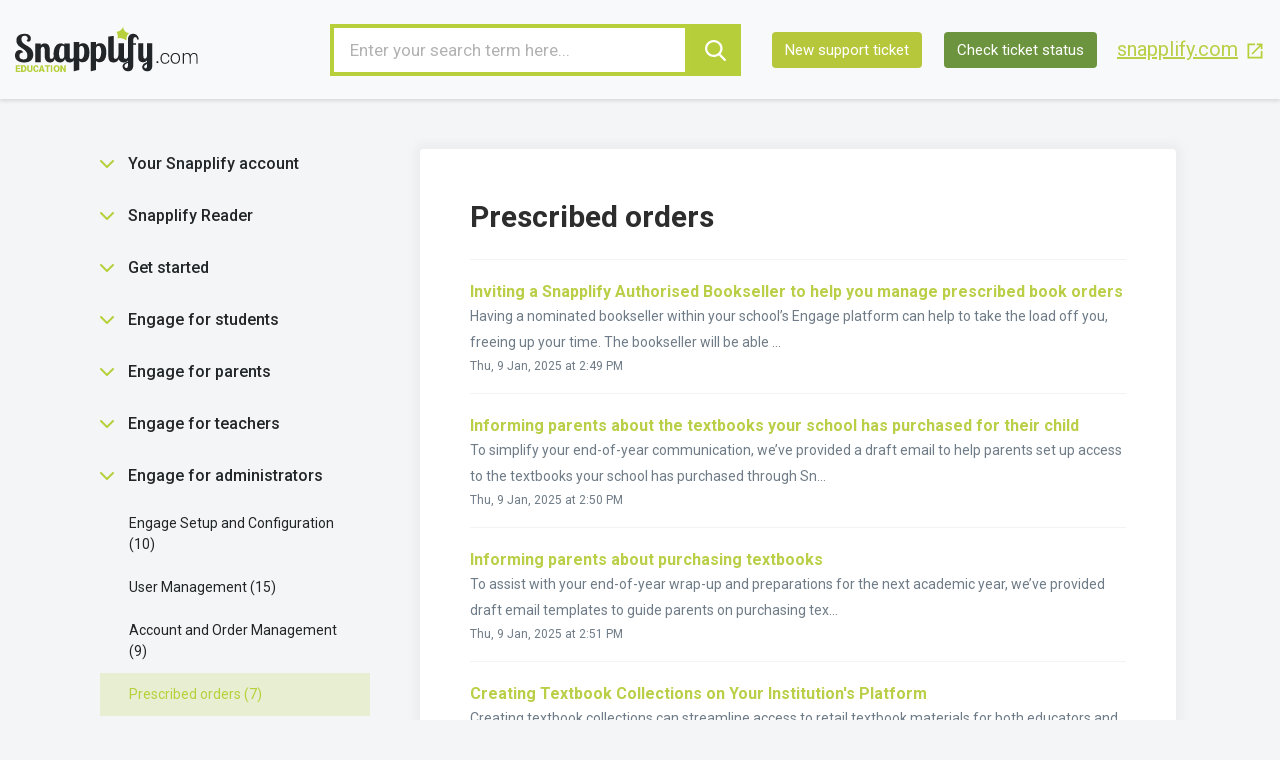

--- FILE ---
content_type: text/html; charset=utf-8
request_url: https://help.snapplify.com/support/solutions/folders/80000536128
body_size: 11190
content:
<!DOCTYPE html>
       
        <!--[if lt IE 7]><html class="no-js ie6 dew-dsm-theme " lang="en" dir="ltr" data-date-format="non_us"><![endif]-->       
        <!--[if IE 7]><html class="no-js ie7 dew-dsm-theme " lang="en" dir="ltr" data-date-format="non_us"><![endif]-->       
        <!--[if IE 8]><html class="no-js ie8 dew-dsm-theme " lang="en" dir="ltr" data-date-format="non_us"><![endif]-->       
        <!--[if IE 9]><html class="no-js ie9 dew-dsm-theme " lang="en" dir="ltr" data-date-format="non_us"><![endif]-->       
        <!--[if IE 10]><html class="no-js ie10 dew-dsm-theme " lang="en" dir="ltr" data-date-format="non_us"><![endif]-->       
        <!--[if (gt IE 10)|!(IE)]><!--><html class="no-js  dew-dsm-theme " lang="en" dir="ltr" data-date-format="non_us"><!--<![endif]-->
	<head>
		
		<!-- Title for the page -->
<title> Prescribed orders : Snapplify </title>

<!-- Meta information -->

      <meta charset="utf-8" />
      <meta http-equiv="X-UA-Compatible" content="IE=edge,chrome=1" />
      <meta name="description" content= "" />
      <meta name="author" content= "" />
       <meta property="og:title" content="Prescribed orders" />  <meta property="og:url" content="https://help.snapplify.com/support/solutions/folders/80000536128" />  <meta property="og:image" content="https://s3.eu-central-1.amazonaws.com/euc-cdn.freshdesk.com/data/helpdesk/attachments/production/80013393248/logo/ddA4-CT-lQE_YheCiMgNy9xJm8Pd7PR0Fw.png?X-Amz-Algorithm=AWS4-HMAC-SHA256&amp;amp;X-Amz-Credential=AKIAS6FNSMY2XLZULJPI%2F20260116%2Feu-central-1%2Fs3%2Faws4_request&amp;amp;X-Amz-Date=20260116T095818Z&amp;amp;X-Amz-Expires=604800&amp;amp;X-Amz-SignedHeaders=host&amp;amp;X-Amz-Signature=89d6c9fef5674944a03f84692d819679cefe74ddebfde71f8fc839e438596029" />  <meta property="og:site_name" content="Snapplify" />  <meta property="og:type" content="article" />  <meta name="twitter:title" content="Prescribed orders" />  <meta name="twitter:url" content="https://help.snapplify.com/support/solutions/folders/80000536128" />  <meta name="twitter:image" content="https://s3.eu-central-1.amazonaws.com/euc-cdn.freshdesk.com/data/helpdesk/attachments/production/80013393248/logo/ddA4-CT-lQE_YheCiMgNy9xJm8Pd7PR0Fw.png?X-Amz-Algorithm=AWS4-HMAC-SHA256&amp;amp;X-Amz-Credential=AKIAS6FNSMY2XLZULJPI%2F20260116%2Feu-central-1%2Fs3%2Faws4_request&amp;amp;X-Amz-Date=20260116T095818Z&amp;amp;X-Amz-Expires=604800&amp;amp;X-Amz-SignedHeaders=host&amp;amp;X-Amz-Signature=89d6c9fef5674944a03f84692d819679cefe74ddebfde71f8fc839e438596029" />  <meta name="twitter:card" content="summary" />  <link rel="canonical" href="https://help.snapplify.com/support/solutions/folders/80000536128" /> 

<!-- Responsive setting -->
<link rel="apple-touch-icon" href="https://s3.eu-central-1.amazonaws.com/euc-cdn.freshdesk.com/data/helpdesk/attachments/production/80013393263/fav_icon/jW9V142MSaFgqM1PJ3Ut_60nwmvEhOWg4A.png" />
        <link rel="apple-touch-icon" sizes="72x72" href="https://s3.eu-central-1.amazonaws.com/euc-cdn.freshdesk.com/data/helpdesk/attachments/production/80013393263/fav_icon/jW9V142MSaFgqM1PJ3Ut_60nwmvEhOWg4A.png" />
        <link rel="apple-touch-icon" sizes="114x114" href="https://s3.eu-central-1.amazonaws.com/euc-cdn.freshdesk.com/data/helpdesk/attachments/production/80013393263/fav_icon/jW9V142MSaFgqM1PJ3Ut_60nwmvEhOWg4A.png" />
        <link rel="apple-touch-icon" sizes="144x144" href="https://s3.eu-central-1.amazonaws.com/euc-cdn.freshdesk.com/data/helpdesk/attachments/production/80013393263/fav_icon/jW9V142MSaFgqM1PJ3Ut_60nwmvEhOWg4A.png" />
        <meta name="viewport" content="width=device-width, initial-scale=1.0, maximum-scale=5.0, user-scalable=yes" /> 

<link rel="stylesheet" href="https://cdn.jsdelivr.net/npm/bootstrap@4.6.0/dist/css/bootstrap.min.css" integrity="sha384-B0vP5xmATw1+K9KRQjQERJvTumQW0nPEzvF6L/Z6nronJ3oUOFUFpCjEUQouq2+l" crossorigin="anonymous">
<link href="https://cdn.snapplify.com/2.0.31/web.css" media="screen, print" rel="stylesheet" type="text/css">
<link href="https://cdn.snapplify.com/2.0.31/print.css" media="print" rel="stylesheet" type="text/css">

<!-- Google Tag Manager -->
<script>(function(w,d,s,l,i){w[l]=w[l]||[];w[l].push({'gtm.start':
new Date().getTime(),event:'gtm.js'});var f=d.getElementsByTagName(s)[0],
j=d.createElement(s),dl=l!='dataLayer'?'&l='+l:'';j.async=true;j.src=
'https://www.googletagmanager.com/gtm.js?id='+i+dl;f.parentNode.insertBefore(j,f);
})(window,document,'script','dataLayer','GTM-T3CMV66');</script>
<!-- End Google Tag Manager -->
		
		<!-- Adding meta tag for CSRF token -->
		<meta name="csrf-param" content="authenticity_token" />
<meta name="csrf-token" content="H+aqRj/sThUbqgDTLEXVBDWA6Mx2058v6kYV1pYVu7rK7mvdG27wiRua+l8Pqs1kRim7RiJtShaGx4bKDctz6w==" />
		<!-- End meta tag for CSRF token -->
		
		<!-- Fav icon for portal -->
		<link rel='shortcut icon' href='https://s3.eu-central-1.amazonaws.com/euc-cdn.freshdesk.com/data/helpdesk/attachments/production/80013393263/fav_icon/jW9V142MSaFgqM1PJ3Ut_60nwmvEhOWg4A.png' />

		<!-- Base stylesheet -->
 
		<link rel="stylesheet" media="print" href="https://euc-assets6.freshdesk.com/assets/cdn/portal_print-6e04b27f27ab27faab81f917d275d593fa892ce13150854024baaf983b3f4326.css" />
	  		<link rel="stylesheet" media="screen" href="https://euc-assets8.freshdesk.com/assets/cdn/falcon_portal_utils-a58414d6bc8bc6ca4d78f5b3f76522e4970de435e68a5a2fedcda0db58f21600.css" />	

		
		<!-- Theme stylesheet -->

		<link href="/support/theme.css?v=3&amp;d=1739965697" media="screen" rel="stylesheet" type="text/css">

		<!-- Google font url if present -->
		<link href='https://fonts.googleapis.com/css?family=Roboto:regular,italic,500,700,700italic|Poppins:regular,600,700' rel='stylesheet' type='text/css' nonce='RTBrqajEtsTP8mGb4/Rmrg=='>

		<!-- Including default portal based script framework at the top -->
		<script src="https://euc-assets6.freshdesk.com/assets/cdn/portal_head_v2-d07ff5985065d4b2f2826fdbbaef7df41eb75e17b915635bf0413a6bc12fd7b7.js"></script>
		<!-- Including syntexhighlighter for portal -->
		<script src="https://euc-assets9.freshdesk.com/assets/cdn/prism-841b9ba9ca7f9e1bc3cdfdd4583524f65913717a3ab77714a45dd2921531a402.js"></script>

		

		<!-- Access portal settings information via javascript -->
		 <script type="text/javascript">     var portal = {"language":"en","name":"Snapplify","contact_info":"","current_page_name":"article_list","current_tab":"solutions","vault_service":{"url":"https://vault-service-eu.freshworks.com/data","max_try":2,"product_name":"fd"},"current_account_id":1936449,"preferences":{"bg_color":"#f3f5f7","header_color":"#ffffff","help_center_color":"#f3f5f7","footer_color":"#2d2d2d","tab_color":"#ffffff","tab_hover_color":"#bacf47","btn_background":"#f3f5f7","btn_primary_background":"#BACF47","base_font":"Roboto","text_color":"#2d2d2d","headings_font":"Poppins","headings_color":"#2d2d2d","link_color":"#BACF47","link_color_hover":"#6C943E","input_focus_ring_color":"#BACF47","non_responsive":"false","personalized_articles":true},"image_placeholders":{"spacer":"https://euc-assets9.freshdesk.com/assets/misc/spacer.gif","profile_thumb":"https://euc-assets1.freshdesk.com/assets/misc/profile_blank_thumb-4a7b26415585aebbd79863bd5497100b1ea52bab8df8db7a1aecae4da879fd96.jpg","profile_medium":"https://euc-assets10.freshdesk.com/assets/misc/profile_blank_medium-1dfbfbae68bb67de0258044a99f62e94144f1cc34efeea73e3fb85fe51bc1a2c.jpg"},"falcon_portal_theme":true};     var attachment_size = 20;     var blocked_extensions = "";     var allowed_extensions = "";     var store = { 
        ticket: {},
        portalLaunchParty: {} };    store.portalLaunchParty.ticketFragmentsEnabled = false;    store.pod = "eu-central-1";    store.region = "EU"; </script> 


			
	</head>
	<body>
            	
		
		
		
<nav class="nav navbar-expand-xl navbar-light bg-light">
    <div class="inner_nav">
        <div class="container hideRobot">
            <div class="row">
                <div class="col-xs-12 col-sm-12 col-md-12 col-lg-12 col-xl-2">
                    <a href="/"><img src="https://snapplify.com/img/logo.svg" border="0"></a>
                    <div class="right-nav">
                      <ul class="navbar-nav mr-1">
                        <li class="nav-item dropdown d-lg-none menu-dropdown">
                          <a class="nav-link nav-icon" data-toggle="dropdown" href="#" role="button" aria-expanded="false">
                            <div class="sp-icon sp-menu"></div>
                          </a>
                          <div id="section-nav" class="dropdown-menu dropdown-menu-left">
                            <ul>
                              
                              
                              <li>
                                <a href="/support/solutions/80000360704">Your Snapplify account</a> 
                              </li>
                              
                              
                              
                              <li>
                                <a href="/support/solutions/80000360463">Snapplify Reader</a> 
                              </li>
                              
                              
                              
                              <li>
                                <a href="/support/solutions/80000360465">Get started</a> 
                              </li>
                              
                              
                              
                              <li>
                                <a href="/support/solutions/80000360466">Engage for students</a> 
                              </li>
                              
                              
                              
                              <li>
                                <a href="/support/solutions/80000360467">Engage for parents</a> 
                              </li>
                              
                              
                              
                              <li>
                                <a href="/support/solutions/80000360692">Engage for teachers</a> 
                              </li>
                              
                              
                              
                              <li>
                                <a href="/support/solutions/80000360468">Engage for administrators</a> 
                              </li>
                              
                              
                              
                              <li>
                                <a href="/support/solutions/80000360472">Engage for librarians</a> 
                              </li>
                              
                              
                              
                              <li>
                                <a href="/support/solutions/80000360702">Buying ebooks from the Store</a> 
                              </li>
                              
                              
                              
                              <li>
                                <a href="/support/solutions/80000360469">Engage for booksellers</a> 
                              </li>
                              
                              
                              
                              <li>
                                <a href="/support/solutions/80000460658">Teacha! from Snapplify</a> 
                              </li>
                              
                              
                              
                              <li>
                                <a href="/support/solutions/80000360706">Cloud Services for partners</a> 
                              </li>
                              
                              
                            </ul>
                          </div>
                        </li>
                      </ul>
                  </div>
                </div>
                <div class="col-xs-12 col-sm-12 col-md-12 col-lg-12 col-xl-10 d-none d-lg-flex search-container">
                    <form class="hc-search-form print--remove" autocomplete="off" action="/support/search/solutions" id="hc-search-form" data-csrf-ignore="true">
	<div class="hc-search-input">
	<label for="support-search-input" class="hide">Enter your search term here...</label>
		<input placeholder="Enter your search term here..." type="text"
			name="term" class="special" value=""
            rel="page-search" data-max-matches="10" id="support-search-input">
	</div>
	<div class="hc-search-button">
		<button class="btn btn-primary" aria-label="Search" type="submit" autocomplete="off">
			<i class="mobile-icon-search hide-tablet"></i>
			<span class="hide-in-mobile">
				Search
			</span>
		</button>
	</div>
</form>
                  	 <nav>   <div>
              <a href="/support/tickets/new" class="mobile-icon-nav-newticket new-ticket ellipsis" title="New support ticket">
                <span> New support ticket </span>
              </a>
            </div>   <div>
              <a href="/support/tickets" class="mobile-icon-nav-status check-status ellipsis" title="Check ticket status">
                <span>Check ticket status</span>
              </a>
            </div>   <div> <a href="tel:+27 21 276 4433" class="mobile-icon-nav-contact contact-info ellipsis">
            <span dir='ltr'>+27 21 276 4433</span>
           </a> </div>  </nav>
                  	<a class="snapplify-link" href="https://snapplify.com/" target="_blank">snapplify.com<img src="https://cdn.snapplify.com/latest/img/freshdesk/icons/external_link.svg" border="0" /></a>
                </div>
            </div>
        </div>
    </div>
</nav>

<div class="mobile_search d-lg-none">
  <div class="container hideRobot">
    <div class="row">
      <div class="col-xs-12 col-sm-12 col-md-12 col-lg-12 search-container">
          <form class="hc-search-form print--remove" autocomplete="off" action="/support/search/solutions" id="hc-search-form" data-csrf-ignore="true">
	<div class="hc-search-input">
	<label for="support-search-input" class="hide">Enter your search term here...</label>
		<input placeholder="Enter your search term here..." type="text"
			name="term" class="special" value=""
            rel="page-search" data-max-matches="10" id="support-search-input">
	</div>
	<div class="hc-search-button">
		<button class="btn btn-primary" aria-label="Search" type="submit" autocomplete="off">
			<i class="mobile-icon-search hide-tablet"></i>
			<span class="hide-in-mobile">
				Search
			</span>
		</button>
	</div>
</form>
           <nav>   <div>
              <a href="/support/tickets/new" class="mobile-icon-nav-newticket new-ticket ellipsis" title="New support ticket">
                <span> New support ticket </span>
              </a>
            </div>   <div>
              <a href="/support/tickets" class="mobile-icon-nav-status check-status ellipsis" title="Check ticket status">
                <span>Check ticket status</span>
              </a>
            </div>   <div> <a href="tel:+27 21 276 4433" class="mobile-icon-nav-contact contact-info ellipsis">
            <span dir='ltr'>+27 21 276 4433</span>
           </a> </div>  </nav>
      </div>  
    </div>  
  </div>  
</div>



	<div id="layout-content">


  <!-- Search and page links for the page -->
	<!-- Notification Messages -->
	 <div class="alert alert-with-close notice hide" id="noticeajax"></div> 
  
  	
	<section id="content">	
      <div class="container">
        <div class="row">
			<div class="inner-container">
  <div class="navigation">
    
    
    <h3 class="heading">
      <a class="expand" data-toggle="collapse" href="#collapseyoursnapplifyaccount" role="button" aria-expanded="false" aria-controls="collapseyoursnapplifyaccount"><i class="fas fa-chevron-down"></i></a>
      <a href="/support/solutions/80000360704">Your Snapplify account</a> 
    </h3>
    <div class="collapse" id="collapseyoursnapplifyaccount">
      <ul>
        
        
        <li data-id="80000536484">
          <a href="/support/solutions/folders/80000536484" title="Getting started"> Getting started <span class='item-count'>5</span></a>
        </li>
        
        
        
        <li data-id="80000536485">
          <a href="/support/solutions/folders/80000536485" title="Managing your user account"> Managing your user account <span class='item-count'>9</span></a>
        </li>
        
        
        
        <li data-id="80000536486">
          <a href="/support/solutions/folders/80000536486" title="Ebooks in your account"> Ebooks in your account <span class='item-count'>1</span></a>
        </li>
        
        
        
        <li data-id="80000536487">
          <a href="/support/solutions/folders/80000536487" title="Technical stuff"> Technical stuff <span class='item-count'>2</span></a>
        </li>
        
        
      </ul>
    </div>
    
    
    
    <h3 class="heading">
      <a class="expand" data-toggle="collapse" href="#collapsesnapplifyreader" role="button" aria-expanded="false" aria-controls="collapsesnapplifyreader"><i class="fas fa-chevron-down"></i></a>
      <a href="/support/solutions/80000360463">Snapplify Reader</a> 
    </h3>
    <div class="collapse" id="collapsesnapplifyreader">
      <ul>
        
        
        <li data-id="80000536111">
          <a href="/support/solutions/folders/80000536111" title="Getting started"> Getting started <span class='item-count'>8</span></a>
        </li>
        
        
        
        <li data-id="80000536112">
          <a href="/support/solutions/folders/80000536112" title="Academic features"> Academic features <span class='item-count'>14</span></a>
        </li>
        
        
        
        <li data-id="80000536113">
          <a href="/support/solutions/folders/80000536113" title="Accessibility"> Accessibility <span class='item-count'>6</span></a>
        </li>
        
        
        
        <li data-id="80000536114">
          <a href="/support/solutions/folders/80000536114" title="Usability"> Usability <span class='item-count'>15</span></a>
        </li>
        
        
      </ul>
    </div>
    
    
    
    <h3 class="heading">
      <a class="expand" data-toggle="collapse" href="#collapsegetstarted" role="button" aria-expanded="false" aria-controls="collapsegetstarted"><i class="fas fa-chevron-down"></i></a>
      <a href="/support/solutions/80000360465">Get started</a> 
    </h3>
    <div class="collapse" id="collapsegetstarted">
      <ul>
        
        
        <li data-id="80000726960">
          <a href="/support/solutions/folders/80000726960" title="Book Buddy AI"> Book Buddy AI <span class='item-count'>2</span></a>
        </li>
        
        
        
        <li data-id="80000545943">
          <a href="/support/solutions/folders/80000545943" title="Getting started with Engage"> Getting started with Engage <span class='item-count'>6</span></a>
        </li>
        
        
        
        <li data-id="80000721705">
          <a href="/support/solutions/folders/80000721705" title="Integrating and Using Tools with Engage"> Integrating and Using Tools with Engage <span class='item-count'>4</span></a>
        </li>
        
        
        
        <li data-id="80000721706">
          <a href="/support/solutions/folders/80000721706" title="Communication and Support Strategies"> Communication and Support Strategies <span class='item-count'>5</span></a>
        </li>
        
        
        
        <li data-id="80000725812">
          <a href="/support/solutions/folders/80000725812" title="Parent connect"> Parent connect <span class='item-count'>3</span></a>
        </li>
        
        
        
        
      </ul>
    </div>
    
    
    
    <h3 class="heading">
      <a class="expand" data-toggle="collapse" href="#collapseengageforstudents" role="button" aria-expanded="false" aria-controls="collapseengageforstudents"><i class="fas fa-chevron-down"></i></a>
      <a href="/support/solutions/80000360466">Engage for students</a> 
    </h3>
    <div class="collapse" id="collapseengageforstudents">
      <ul>
        
        
        <li data-id="80000699274">
          <a href="/support/solutions/folders/80000699274" title="Setting Up and Managing Your Profile"> Setting Up and Managing Your Profile <span class='item-count'>7</span></a>
        </li>
        
        
        
        <li data-id="80000536118">
          <a href="/support/solutions/folders/80000536118" title="Using Your Digital Library"> Using Your Digital Library <span class='item-count'>4</span></a>
        </li>
        
        
        
        <li data-id="80000536120">
          <a href="/support/solutions/folders/80000536120" title="Buying and Requesting Books"> Buying and Requesting Books <span class='item-count'>1</span></a>
        </li>
        
        
        
        <li data-id="80000536119">
          <a href="/support/solutions/folders/80000536119" title="Your Extra Resources"> Your Extra Resources <span class='item-count'>3</span></a>
        </li>
        
        
        
        <li data-id="80000536121">
          <a href="/support/solutions/folders/80000536121" title="Enhancing Your Learning with Scholastic Literacy Pro"> Enhancing Your Learning with Scholastic Literacy Pro <span class='item-count'>8</span></a>
        </li>
        
        
        
        <li data-id="80000726962">
          <a href="/support/solutions/folders/80000726962" title="Your AI Features"> Your AI Features <span class='item-count'>1</span></a>
        </li>
        
        
      </ul>
    </div>
    
    
    
    <h3 class="heading">
      <a class="expand" data-toggle="collapse" href="#collapseengageforparents" role="button" aria-expanded="false" aria-controls="collapseengageforparents"><i class="fas fa-chevron-down"></i></a>
      <a href="/support/solutions/80000360467">Engage for parents</a> 
    </h3>
    <div class="collapse" id="collapseengageforparents">
      <ul>
        
        
        <li data-id="80000545944">
          <a href="/support/solutions/folders/80000545944" title="Getting started"> Getting started <span class='item-count'>6</span></a>
        </li>
        
        
        
        <li data-id="80000698918">
          <a href="/support/solutions/folders/80000698918" title="Scholastic Literacy Pro"> Scholastic Literacy Pro <span class='item-count'>2</span></a>
        </li>
        
        
      </ul>
    </div>
    
    
    
    <h3 class="heading">
      <a class="expand" data-toggle="collapse" href="#collapseengageforteachers" role="button" aria-expanded="false" aria-controls="collapseengageforteachers"><i class="fas fa-chevron-down"></i></a>
      <a href="/support/solutions/80000360692">Engage for teachers</a> 
    </h3>
    <div class="collapse" id="collapseengageforteachers">
      <ul>
        
        
        <li data-id="80000536459">
          <a href="/support/solutions/folders/80000536459" title="Finding and Using Teaching Resources"> Finding and Using Teaching Resources <span class='item-count'>9</span></a>
        </li>
        
        
        
        <li data-id="80000536461">
          <a href="/support/solutions/folders/80000536461" title="Managing Groups and Student Access"> Managing Groups and Student Access <span class='item-count'>9</span></a>
        </li>
        
        
        
        <li data-id="80000536462">
          <a href="/support/solutions/folders/80000536462" title="Ordering and Managing Products"> Ordering and Managing Products <span class='item-count'>17</span></a>
        </li>
        
        
        
        <li data-id="80000536463">
          <a href="/support/solutions/folders/80000536463" title="Scholastic Literacy Pro"> Scholastic Literacy Pro <span class='item-count'>6</span></a>
        </li>
        
        
        
        <li data-id="80000721742">
          <a href="/support/solutions/folders/80000721742" title="Collaborating with Students"> Collaborating with Students <span class='item-count'>7</span></a>
        </li>
        
        
        
        <li data-id="80000721743">
          <a href="/support/solutions/folders/80000721743" title="Understanding Legal and Policy Requirements"> Understanding Legal and Policy Requirements <span class='item-count'>2</span></a>
        </li>
        
        
      </ul>
    </div>
    
    
    
    <h3 class="heading">
      <a class="expand" data-toggle="collapse" href="#collapseengageforadministrators" role="button" aria-expanded="false" aria-controls="collapseengageforadministrators"><i class="fas fa-chevron-down"></i></a>
      <a href="/support/solutions/80000360468">Engage for administrators</a> 
    </h3>
    <div class="collapse" id="collapseengageforadministrators">
      <ul>
        
        
        <li data-id="80000536122">
          <a href="/support/solutions/folders/80000536122" title="Engage Setup and Configuration"> Engage Setup and Configuration <span class='item-count'>10</span></a>
        </li>
        
        
        
        <li data-id="80000536123">
          <a href="/support/solutions/folders/80000536123" title="User Management"> User Management <span class='item-count'>15</span></a>
        </li>
        
        
        
        <li data-id="80000678788">
          <a href="/support/solutions/folders/80000678788" title="Account and Order Management"> Account and Order Management <span class='item-count'>9</span></a>
        </li>
        
        
        
        <li data-id="80000536128">
          <a href="/support/solutions/folders/80000536128" title="Prescribed orders"> Prescribed orders <span class='item-count'>7</span></a>
        </li>
        
        
        
        <li data-id="80000536127">
          <a href="/support/solutions/folders/80000536127" title="Scholastic Literacy Pro"> Scholastic Literacy Pro <span class='item-count'>5</span></a>
        </li>
        
        
        
        <li data-id="80000719797">
          <a href="/support/solutions/folders/80000719797" title="SnapSync"> SnapSync <span class='item-count'>7</span></a>
        </li>
        
        
        
        <li data-id="80000685056">
          <a href="/support/solutions/folders/80000685056" title="Integrating with an LMS"> Integrating with an LMS <span class='item-count'>14</span></a>
        </li>
        
        
        
        <li data-id="80000678508">
          <a href="/support/solutions/folders/80000678508" title="Analytics"> Analytics <span class='item-count'>2</span></a>
        </li>
        
        
        
        <li data-id="80000536126">
          <a href="/support/solutions/folders/80000536126" title="Your Snappbox"> Your Snappbox <span class='item-count'>4</span></a>
        </li>
        
        
        
        <li data-id="80000721703">
          <a href="/support/solutions/folders/80000721703" title="Managing and Customizing Your Engage Experience"> Managing and Customizing Your Engage Experience <span class='item-count'>2</span></a>
        </li>
        
        
      </ul>
    </div>
    
    
    
    <h3 class="heading">
      <a class="expand" data-toggle="collapse" href="#collapseengageforlibrarians" role="button" aria-expanded="false" aria-controls="collapseengageforlibrarians"><i class="fas fa-chevron-down"></i></a>
      <a href="/support/solutions/80000360472">Engage for librarians</a> 
    </h3>
    <div class="collapse" id="collapseengageforlibrarians">
      <ul>
        
        
        <li data-id="80000536134">
          <a href="/support/solutions/folders/80000536134" title="Essential Tools for Librarians in Engage"> Essential Tools for Librarians in Engage <span class='item-count'>5</span></a>
        </li>
        
        
        
        <li data-id="80000536135">
          <a href="/support/solutions/folders/80000536135" title="Getting students reading"> Getting students reading <span class='item-count'>2</span></a>
        </li>
        
        
        
        <li data-id="80000536136">
          <a href="/support/solutions/folders/80000536136" title="Library settings"> Library settings <span class='item-count'>7</span></a>
        </li>
        
        
        
        <li data-id="80000536137">
          <a href="/support/solutions/folders/80000536137" title="Library purchasing"> Library purchasing <span class='item-count'>12</span></a>
        </li>
        
        
        
        <li data-id="80000691574">
          <a href="/support/solutions/folders/80000691574" title="Scholastic Literacy Pro"> Scholastic Literacy Pro <span class='item-count'>1</span></a>
        </li>
        
        
      </ul>
    </div>
    
    
    
    <h3 class="heading">
      <a class="expand" data-toggle="collapse" href="#collapsebuyingebooksfromthestore" role="button" aria-expanded="false" aria-controls="collapsebuyingebooksfromthestore"><i class="fas fa-chevron-down"></i></a>
      <a href="/support/solutions/80000360702">Buying ebooks from the Store</a> 
    </h3>
    <div class="collapse" id="collapsebuyingebooksfromthestore">
      <ul>
        
        
        <li data-id="80000693417">
          <a href="/support/solutions/folders/80000693417" title="Purchasing"> Purchasing <span class='item-count'>5</span></a>
        </li>
        
        
        
        <li data-id="80000536479">
          <a href="/support/solutions/folders/80000536479" title="Using the Snapplify Shop"> Using the Snapplify Shop <span class='item-count'>2</span></a>
        </li>
        
        
        
        <li data-id="80000536481">
          <a href="/support/solutions/folders/80000536481" title="Understanding ebooks"> Understanding ebooks <span class='item-count'>5</span></a>
        </li>
        
        
        
        <li data-id="80000577063">
          <a href="/support/solutions/folders/80000577063" title="Using product vouchers"> Using product vouchers <span class='item-count'>1</span></a>
        </li>
        
        
      </ul>
    </div>
    
    
    
    <h3 class="heading">
      <a class="expand" data-toggle="collapse" href="#collapseengageforbooksellers" role="button" aria-expanded="false" aria-controls="collapseengageforbooksellers"><i class="fas fa-chevron-down"></i></a>
      <a href="/support/solutions/80000360469">Engage for booksellers</a> 
    </h3>
    <div class="collapse" id="collapseengageforbooksellers">
      <ul>
        
        
        <li data-id="80000536130">
          <a href="/support/solutions/folders/80000536130" title="Getting started"> Getting started <span class='item-count'>3</span></a>
        </li>
        
        
      </ul>
    </div>
    
    
    
    <h3 class="heading">
      <a class="expand" data-toggle="collapse" href="#collapseteachafromsnapplify" role="button" aria-expanded="false" aria-controls="collapseteachafromsnapplify"><i class="fas fa-chevron-down"></i></a>
      <a href="/support/solutions/80000460658">Teacha! from Snapplify</a> 
    </h3>
    <div class="collapse" id="collapseteachafromsnapplify">
      <ul>
        
        
        <li data-id="80000701402">
          <a href="/support/solutions/folders/80000701402" title="Finding help"> Finding help <span class='item-count'>1</span></a>
        </li>
        
        
      </ul>
    </div>
    
    
    
    <h3 class="heading">
      <a class="expand" data-toggle="collapse" href="#collapsecloudservicesforpartners" role="button" aria-expanded="false" aria-controls="collapsecloudservicesforpartners"><i class="fas fa-chevron-down"></i></a>
      <a href="/support/solutions/80000360706">Cloud Services for partners</a> 
    </h3>
    <div class="collapse" id="collapsecloudservicesforpartners">
      <ul>
        
        
        <li data-id="80000701401">
          <a href="/support/solutions/folders/80000701401" title="Finding help"> Finding help <span class='item-count'>1</span></a>
        </li>
        
        
      </ul>
    </div>
    
    
  </div>
  <div class="white_bg small_content_block">
    <div class="inner_content">
      <h1 class="heading">Prescribed orders</h1>
      <p></p>
      
              
      <section class="article-list c-list">
        
        <div class="c-row c-article-row">
          <i class="icon-article-table-row"></i>
          <div class="ellipsis article-title"> 
            <a href="/support/solutions/articles/80000763757-inviting-a-snapplify-authorised-bookseller-to-help-you-manage-prescribed-book-orders" class="c-link">Inviting a Snapplify Authorised Bookseller to help you manage prescribed book orders</a>
          </div>
          <div class="description-text">
             Having a nominated bookseller within your school’s Engage platform can help to take the load off you, freeing up your time.     The bookseller will be able ...
          </div>
          <div class="help-text">Thu, 9 Jan, 2025 at  2:49 PM</div>
        </div>
        
        <div class="c-row c-article-row">
          <i class="icon-article-table-row"></i>
          <div class="ellipsis article-title"> 
            <a href="/support/solutions/articles/80000763758-informing-parents-about-the-textbooks-your-school-has-purchased-for-their-child" class="c-link">Informing parents about the textbooks your school has purchased for their child</a>
          </div>
          <div class="description-text">
             To simplify your end-of-year communication, we’ve provided a draft email to help parents set up access to the textbooks your school has purchased through Sn...
          </div>
          <div class="help-text">Thu, 9 Jan, 2025 at  2:50 PM</div>
        </div>
        
        <div class="c-row c-article-row">
          <i class="icon-article-table-row"></i>
          <div class="ellipsis article-title"> 
            <a href="/support/solutions/articles/80000763759-informing-parents-about-purchasing-textbooks" class="c-link">Informing parents about purchasing textbooks</a>
          </div>
          <div class="description-text">
             To assist with your end-of-year wrap-up and preparations for the next academic year, we’ve provided draft email templates to guide parents on purchasing tex...
          </div>
          <div class="help-text">Thu, 9 Jan, 2025 at  2:51 PM</div>
        </div>
        
        <div class="c-row c-article-row">
          <i class="icon-article-table-row"></i>
          <div class="ellipsis article-title"> 
            <a href="/support/solutions/articles/80001140704-creating-textbook-collections-on-your-institution-s-platform" class="c-link">Creating Textbook Collections on Your Institution&#39;s Platform</a>
          </div>
          <div class="description-text">
             Creating textbook collections can streamline access to retail textbook materials for both educators and students. Whether it&#39;s facilitating teacher revi...
          </div>
          <div class="help-text">Thu, 9 Jan, 2025 at  2:51 PM</div>
        </div>
        
        <div class="c-row c-article-row">
          <i class="icon-article-table-row"></i>
          <div class="ellipsis article-title"> 
            <a href="/support/solutions/articles/80000974693-informing-parents-about-early-access" class="c-link">Informing parents about Early Access</a>
          </div>
          <div class="description-text">
             To support your school during the busy back-to-school period, we’ve created a draft email to explain Snapplify’s Early Access feature to parents. This email...
          </div>
          <div class="help-text">Thu, 9 Jan, 2025 at  2:53 PM</div>
        </div>
        
        <div class="c-row c-article-row">
          <i class="icon-article-table-row"></i>
          <div class="ellipsis article-title"> 
            <a href="/support/solutions/articles/80000763760-restoring-early-access-ebooks-that-have-been-declined-accidentally" class="c-link">Restoring Early Access ebooks that have been declined accidentally</a>
          </div>
          <div class="description-text">
             Snapplify&#39;s Early Access feature gives students instant access to their ebooks for a limited period. This means that they have everything they need from...
          </div>
          <div class="help-text">Thu, 9 Jan, 2025 at  2:53 PM</div>
        </div>
        
        <div class="c-row c-article-row">
          <i class="icon-article-table-row"></i>
          <div class="ellipsis article-title"> 
            <a href="/support/solutions/articles/80000763825-year-end-rollover-process-in-engage" class="c-link">Year-end rollover process in Engage</a>
          </div>
          <div class="description-text">
             This guide provides a step-by-step process to update user accounts, prescribed lists, and resources in Snapplify Engage, ensuring a smooth transition to the...
          </div>
          <div class="help-text">Tue, 28 Oct, 2025 at  9:50 AM</div>
        </div>
        
      </section>
      
      
      
    </div>
  </div>	  
</div>

<script type="text/javascript">
  var href = window.location.href;
  var url = href.split("/");
  var id = url[6];
  var element = jQuery('.navigation').find('li[data-id="' + id + '"]');
  element.addClass('selected');
  element.parent().parent().addClass('in');
</script>
        </div>
      </div>
	</section>
    
</div>

<section class="footer_top_strip">
    <div class="container-fluid"></div>
</section>

<footer>
    <div class="container">
        <div class="row footer_spacing">
            <div class="col-xs-12 col-sm-12 col-md-12 col-lg-12 col-xl-6">
                <div class="footer_list">
                    <div class="footer_column">
                        <h4>The Company</h4>
                        <ul>
                            <li><a href="https://solutions.snapplify.com/about-us/" target="_blank">About Us</a></li>
                            <li><a href="https://trust.snapplify.com/" target="_blank">Snapplify Trust Centre</a></li>
                        </ul>
                    </div>
                    <div class="footer_column">
                        <h4>Products</h4>
                        <ul>
                            <li><a href="https://cloudservices.snapplify.com/about-us" target="_blank">Engage</a></li>
                            <li><a href="https://cloudservices.snapplify.com/origin" target="_blank">Origin</a></li>
                            <li><a href="https://cloudservices.snapplify.com/access" target="_blank">Access</a></li>
                            <li><a href="https://cloudservices.snapplify.com/pay" target="_blank">Pay</a></li>
                        </ul>
                    </div>
                    <div class="footer_column">
                        <h4>Snapplify Network</h4>
                        <ul>
                            <li><a href="https://www.teacha.co.za/" target="_blank">Teacha!</a></li>
                            <li><a href="https://www.onniesonline.co.za/" target="_blank">Onnies Online</a></li>
                            <li><a href="https://teacharesources.com/" target="_blank">Teaching Resources</a></li>
                            <li><a href="https://www.teacha.co.za/sace-points-guide-directory/" target="_blank">SACE Guide</a></li>
                        </ul>
                    </div>
                    <div class="footer_column">
                        <h4>Customer Service</h4>
                        <ul>
                            <li><a href="https://help.snapplify.com/support/solutions/80000360466" target="_blank">For Students</a></li>
                            <li><a href="https://help.snapplify.com/support/solutions/80000360692" target="_blank">For Teachers</a></li>
                            <li><a href="https://help.snapplify.com/support/solutions/80000360467" target="_blank">For Parents</a></li>
                            <li><a href="https://help.snapplify.com/support/solutions/80000360469" target="_blank">For Booksellers</a></li>
                            <li><a href="https://help.snapplify.com/support/solutions/80000360706" target="_blank">For Cloud Services partners</a></li>
                        </ul>
                    </div>
                </div>
            </div>
            <div class="col-xs-12 col-sm-12 col-md-3 col-lg-3 foundation_logo">
                <div class="inner_foundation">
                    <a href="https://getsnapplify.com" target="_blank"><img class="getSnapplify" src="https://cdn.snapplify.com/latest/img/getsnapplify.png" border="0"/></a>
                    <img src="https://cdn.snapplify.com/latest/img/home/snapplify_foundation.svg" border="0" />
                    <p>Supporting education in Africa</p>
                </div>
            </div>
        </div>
    </div>
</footer>
<section class="copyright_bar">
    <div class="container">
        <div class="row">
            <div class="col-xs-12 col-sm-12 col-md-8 col-lg-8">
                <img class="footer_logo" src="https://cdn.snapplify.com/latest/img/logo.png" border="0" />
                <p>&copy; 2013 - 2021 Snapplify. All Rights Reserved.</p>
                <ul>
                    <li><a href="https://shop.snapplify.com/page/terms-and-conditions" target="_blank">Terms & Conditions</a>&nbsp;&nbsp;|&nbsp;&nbsp;</li>
                    <li><a href="https://shop.snapplify.com/page/privacy-policy" target="_blank">Privacy Policy</a>&nbsp;&nbsp;|&nbsp;&nbsp;</li>
                    <li><a href="https://shop.snapplify.com/page/returnrefund-policy" target="_blank">Return/Refund Policy</a></li>
                </ul>
            </div>
            <div class="col-xs-12 col-sm-12 col-md-4 col-lg-4 social_icons">
                <a class="social_icon" href="https://www.linkedin.com/company/snapplify" target="_blank"><img src="https://cdn.snapplify.com/latest/img/standards/linkedin_icon.svg" border="0" /></a>
                <a class="social_icon" href="https://www.instagram.com/snapplify" target="_blank"><img src="https://cdn.snapplify.com/latest/img/standards/instagram_icon.svg" border="0" /></a>
                <a class="social_icon" href="https://twitter.com/Snapplify" target="_blank"><img src="https://cdn.snapplify.com/latest/img/standards/twitter_icon.svg" border="0" /></a>
                <a class="social_icon" href="https://www.facebook.com/snapplify" target="_blank"><img src="https://cdn.snapplify.com/latest/img/standards/facebook_icon.svg" border="0" /></a>
            </div>
        </div>
    </div>
</section>




			<script src="https://euc-assets3.freshdesk.com/assets/cdn/portal_bottom-0fe88ce7f44d512c644a48fda3390ae66247caeea647e04d017015099f25db87.js"></script>

		<script src="https://euc-assets3.freshdesk.com/assets/cdn/redactor-642f8cbfacb4c2762350a557838bbfaadec878d0d24e9a0d8dfe90b2533f0e5d.js"></script> 
		<script src="https://euc-assets2.freshdesk.com/assets/cdn/lang/en-4a75f878b88f0e355c2d9c4c8856e16e0e8e74807c9787aaba7ef13f18c8d691.js"></script>
		<!-- for i18n-js translations -->
  		<script src="https://euc-assets3.freshdesk.com/assets/cdn/i18n/portal/en-7dc3290616af9ea64cf8f4a01e81b2013d3f08333acedba4871235237937ee05.js"></script>
		<!-- Including default portal based script at the bottom -->
		<script nonce="RTBrqajEtsTP8mGb4/Rmrg==">
//<![CDATA[
	
	jQuery(document).ready(function() {
					
		// Setting the locale for moment js
		moment.lang('en');

		var validation_meassages = {"required":"This field is required.","remote":"Please fix this field.","email":"Please enter a valid email address.","url":"Please enter a valid URL.","date":"Please enter a valid date.","dateISO":"Please enter a valid date ( ISO ).","number":"Please enter a valid number.","digits":"Please enter only digits.","creditcard":"Please enter a valid credit card number.","equalTo":"Please enter the same value again.","two_decimal_place_warning":"Value cannot have more than 2 decimal digits","select2_minimum_limit":"Please type %{char_count} or more letters","select2_maximum_limit":"You can only select %{limit} %{container}","maxlength":"Please enter no more than {0} characters.","minlength":"Please enter at least {0} characters.","rangelength":"Please enter a value between {0} and {1} characters long.","range":"Please enter a value between {0} and {1}.","max":"Please enter a value less than or equal to {0}.","min":"Please enter a value greater than or equal to {0}.","select2_maximum_limit_jq":"You can only select {0} {1}","facebook_limit_exceed":"Your Facebook reply was over 8000 characters. You'll have to be more clever.","messenger_limit_exceeded":"Oops! You have exceeded Messenger Platform's character limit. Please modify your response.","not_equal_to":"This element should not be equal to","email_address_invalid":"One or more email addresses are invalid.","twitter_limit_exceed":"Oops! You have exceeded Twitter's character limit. You'll have to modify your response.","password_does_not_match":"The passwords don't match. Please try again.","valid_hours":"Please enter a valid hours.","reply_limit_exceed":"Your reply was over 2000 characters. You'll have to be more clever.","url_format":"Invalid URL format","url_without_slash":"Please enter a valid URL without '/'","link_back_url":"Please enter a valid linkback URL","requester_validation":"Please enter a valid requester details or <a href=\"#\" id=\"add_requester_btn_proxy\">add new requester.</a>","agent_validation":"Please enter valid agent details","email_or_phone":"Please enter a Email or Phone Number","upload_mb_limit":"Upload exceeds the available 15MB limit","invalid_image":"Invalid image format","atleast_one_role":"At least one role is required for the agent","invalid_time":"Invalid time.","remote_fail":"Remote validation failed","trim_spaces":"Auto trim of leading & trailing whitespace","hex_color_invalid":"Please enter a valid hex color value.","name_duplication":"The name already exists.","invalid_value":"Invalid value","invalid_regex":"Invalid Regular Expression","same_folder":"Cannot move to the same folder.","maxlength_255":"Please enter less than 255 characters","decimal_digit_valid":"Value cannot have more than 2 decimal digits","atleast_one_field":"Please fill at least {0} of these fields.","atleast_one_portal":"Select atleast one portal.","custom_header":"Please type custom header in the format -  header : value","same_password":"Should be same as Password","select2_no_match":"No matching %{container} found","integration_no_match":"no matching data...","time":"Please enter a valid time","valid_contact":"Please add a valid contact","field_invalid":"This field is invalid","select_atleast_one":"Select at least one option.","ember_method_name_reserved":"This name is reserved and cannot be used. Please choose a different name."}	

		jQuery.extend(jQuery.validator.messages, validation_meassages );


		jQuery(".call_duration").each(function () {
			var format,time;
			if (jQuery(this).data("time") === undefined) { return; }
			if(jQuery(this).hasClass('freshcaller')){ return; }
			time = jQuery(this).data("time");
			if (time>=3600) {
			 format = "hh:mm:ss";
			} else {
				format = "mm:ss";
			}
			jQuery(this).html(time.toTime(format));
		});
	});

	// Shortcuts variables
	var Shortcuts = {"global":{"help":"?","save":"mod+return","cancel":"esc","search":"/","status_dialog":"mod+alt+return","save_cuctomization":"mod+shift+s"},"app_nav":{"dashboard":"g d","tickets":"g t","social":"g e","solutions":"g s","forums":"g f","customers":"g c","reports":"g r","admin":"g a","ticket_new":"g n","compose_email":"g m"},"pagination":{"previous":"alt+left","next":"alt+right","alt_previous":"j","alt_next":"k"},"ticket_list":{"ticket_show":"return","select":"x","select_all":"shift+x","search_view":"v","show_description":"space","unwatch":"w","delete":"#","pickup":"@","spam":"!","close":"~","silent_close":"alt+shift+`","undo":"z","reply":"r","forward":"f","add_note":"n","scenario":"s"},"ticket_detail":{"toggle_watcher":"w","reply":"r","forward":"f","add_note":"n","close":"~","silent_close":"alt+shift+`","add_time":"m","spam":"!","delete":"#","show_activities_toggle":"}","properties":"p","expand":"]","undo":"z","select_watcher":"shift+w","go_to_next":["j","down"],"go_to_previous":["k","up"],"scenario":"s","pickup":"@","collaboration":"d"},"social_stream":{"search":"s","go_to_next":["j","down"],"go_to_previous":["k","up"],"open_stream":["space","return"],"close":"esc","reply":"r","retweet":"shift+r"},"portal_customizations":{"preview":"mod+shift+p"},"discussions":{"toggle_following":"w","add_follower":"shift+w","reply_topic":"r"}};
	
	// Date formats
	var DATE_FORMATS = {"non_us":{"moment_date_with_week":"ddd, D MMM, YYYY","datepicker":"d M, yy","datepicker_escaped":"d M yy","datepicker_full_date":"D, d M, yy","mediumDate":"d MMM, yyyy"},"us":{"moment_date_with_week":"ddd, MMM D, YYYY","datepicker":"M d, yy","datepicker_escaped":"M d yy","datepicker_full_date":"D, M d, yy","mediumDate":"MMM d, yyyy"}};

	var lang = { 
		loadingText: "Please Wait...",
		viewAllTickets: "View all tickets"
	};


//]]>
</script> 

		

		
		<script type="text/javascript">
     		I18n.defaultLocale = "en";
     		I18n.locale = "en";
		</script>
			
    	


		<!-- Include dynamic input field script for signup and profile pages (Mint theme) -->

	</body>
</html>


--- FILE ---
content_type: text/css
request_url: https://cdn.snapplify.com/2.0.31/print.css
body_size: 1558
content:
*{-webkit-print-color-adjust:exact !important;color-adjust:exact !important}body{display:block !important;background-color:white !important}.row{display:unset !important;flex-wrap:unset !important;margin:0 !important;margin-bottom:10px !important}footer,button,input[type=checkbox],#sidebar,#search,#noteForm,.app-navbar,.async-refresh-indicator,.pagination-wrap,.btn,.nav-tabs,.checkout-block,.hubspot{display:none !important}.layout-inner,.body-page{display:block !important}.layout-container{display:block !important;padding:0 !important}.body-container{display:block !important;margin:0 !important;overflow:visible !important}.table-responsive{overflow:visible !important}div.show-image.collection{min-height:200px !important}.col-lg-3{padding:0 !important}.quality-table .first{border-left:0 !important}.card{page-break-inside:auto !important;border:0 !important;background-color:unset !important}div.show-image.jacket-image.loaded{background-size:contain !important;background-position:left !important;background-color:unset !important}div#hubspot-messages-iframe-container{display:none !important}@page{margin:2cm !important}.subtitle{text-align:center !important}


/*# sourceMappingURL=[data-uri]*/

--- FILE ---
content_type: image/svg+xml
request_url: https://cdn.snapplify.com/latest/img/home/snapplify_foundation.svg
body_size: 6556
content:
<?xml version="1.0" encoding="UTF-8"?>
<svg width="211px" height="107px" viewBox="0 0 211 107" version="1.1" xmlns="http://www.w3.org/2000/svg" xmlns:xlink="http://www.w3.org/1999/xlink">
    <title>Snapp foundation</title>
    <defs>
        <rect id="path-1" x="0" y="0" width="209" height="105" rx="7"></rect>
        <filter x="-1.0%" y="-1.0%" width="101.9%" height="103.8%" filterUnits="objectBoundingBox" id="filter-2">
            <feOffset dx="0" dy="1" in="SourceAlpha" result="shadowOffsetOuter1"></feOffset>
            <feGaussianBlur stdDeviation="0.5" in="shadowOffsetOuter1" result="shadowBlurOuter1"></feGaussianBlur>
            <feColorMatrix values="0 0 0 0 0   0 0 0 0 0   0 0 0 0 0  0 0 0 0.150295017 0" type="matrix" in="shadowBlurOuter1"></feColorMatrix>
        </filter>
        <polygon id="path-3" points="4 3.2 4.3 3.4 0 7.10542736e-15"></polygon>
        <polygon id="path-5" points="4 3.2 4.3 3.4 0 7.10542736e-15"></polygon>
        <path d="M50.699,1.426 C50.301,1.726 21.2,18.126 0.6,26.326 L0.6,26.326 C0.4,26.326 0.2,26.426 -7.10542736e-15,26.526 L-7.10542736e-15,26.526 C5.699,25.526 35.2,13.026 47.999,5.426 L47.999,5.426 C52.6,2.726 55.801,0.026 64.9,7.326 L64.9,7.326 C75.6,15.826 89.4,24.626 89.4,24.626 L89.4,24.626 L85.4,21.426 L71.1,10.226 C71,10.126 70.9,10.026 70.8,9.926 L70.8,9.926 C75.1,7.226 77.1,7.226 80.499,9.726 L80.499,9.726 C87.9,15.226 108.598,23.225 115.3,25.226 L115.3,25.226 L115.3,25.225 C96.3,16.826 85.7,11.526 83.3,9.227 L83.3,9.227 C79.6,5.526 76.999,4.326 73.3,6.326 L73.3,6.326 C72.7,6.726 68.8,8.326 68.8,8.326 L68.8,8.326 L66.6,6.526 C66.6,6.526 61.2,2.426 60.699,2.026 L60.699,2.026 C58.694,0.558 56.808,0 55.136,0 L55.136,0 C53.389,0 51.875,0.609 50.699,1.426" id="path-7"></path>
        <linearGradient x1="50%" y1="0%" x2="50%" y2="79.0970593%" id="linearGradient-9">
            <stop stop-color="#6C943E" offset="0%"></stop>
            <stop stop-color="#FFFFFF" offset="100%"></stop>
        </linearGradient>
        <polygon id="path-10" points="2.9 1.9 5.7 3.8 5.8 3.6 6 3.4 3 1.7 0 0"></polygon>
        <linearGradient x1="1.89783667%" y1="30.4968652%" x2="95.63892%" y2="67.2154514%" id="linearGradient-12">
            <stop stop-color="#FFFFFF" offset="0%"></stop>
            <stop stop-color="#BACF46" offset="100%"></stop>
        </linearGradient>
        <polygon id="path-13" points="2.499 3.201 4.999 6.401 5.199 6.201 5.399 6.101 2.699 3.001 0 1.42108547e-14"></polygon>
        <linearGradient x1="16.0101513%" y1="1.77647399%" x2="81.7785158%" y2="95.9984018%" id="linearGradient-15">
            <stop stop-color="#FFFFFF" offset="0%"></stop>
            <stop stop-color="#BACF46" offset="100%"></stop>
        </linearGradient>
        <polygon id="path-16" points="0.6 3.2 1.2 6.4 1.4 6.3 1.601 6.3 0.8 3.1 0 0"></polygon>
        <linearGradient x1="47.1146404%" y1="1.91473906%" x2="52.2297458%" y2="97.1061281%" id="linearGradient-18">
            <stop stop-color="#FFFFFF" offset="0%"></stop>
            <stop stop-color="#BACF46" offset="100%"></stop>
        </linearGradient>
        <polygon id="path-19" points="2.201 2.601 0 5.101 0.101 5.302 0.301 5.4 2.401 2.701 4.5 0"></polygon>
        <linearGradient x1="83.018733%" y1="1.07945556%" x2="18.4826204%" y2="95.9548259%" id="linearGradient-21">
            <stop stop-color="#FFFFFF" offset="0%"></stop>
            <stop stop-color="#BACF46" offset="100%"></stop>
        </linearGradient>
        <polygon id="path-22" points="3.5 2.1 0 4.2 0.101 4.4 0.2 4.6 3.6 2.3 7 0"></polygon>
        <linearGradient x1="98.2557029%" y1="29.7702871%" x2="3.53835%" y2="68.8439432%" id="linearGradient-24">
            <stop stop-color="#FFFFFF" offset="0%"></stop>
            <stop stop-color="#BACF46" offset="100%"></stop>
        </linearGradient>
        <polygon id="path-25" points="3.901 1.101 0 2.199 0.101 2.5 0.101 2.7 4 1.3 7.799 0"></polygon>
        <linearGradient x1="97.750945%" y1="44.1740258%" x2="2.10906398%" y2="54.7210164%" id="linearGradient-27">
            <stop stop-color="#FFFFFF" offset="0%"></stop>
            <stop stop-color="#BACF46" offset="100%"></stop>
        </linearGradient>
        <polygon id="path-28" points="0 91.5 173.1 91.5 173.1 0 0 0"></polygon>
    </defs>
    <g id="Symbols" stroke="none" stroke-width="1" fill="none" fill-rule="evenodd">
        <g id="Web-Deck" transform="translate(-764.000000, -85.000000)">
            <g id="Snapp-foundation" transform="translate(765.000000, 85.000000)">
                <g id="Rectangle">
                    <use fill="black" fill-opacity="1" filter="url(#filter-2)" xlink:href="#path-1"></use>
                    <use fill="#FFFFFF" fill-rule="evenodd" xlink:href="#path-1"></use>
                </g>
                <g id="Group-60" transform="translate(19.000000, 0.000000)">
                    <path d="M140.4998,23.1001 C139.9998,23.4001 139.6008,23.8001 139.1008,24.2001 C138.4998,24.7001 137.2998,25.8001 136.4998,27.2001 C134.7998,26.5001 133.1008,26.7001 131.1008,27.8001 C130.3998,28.2001 126.6008,29.8001 126.6008,29.8001 L124.3998,28.0001 C124.3998,28.0001 118.9998,23.9001 118.4998,23.5001 C117.7998,23.0001 117.1008,22.6001 116.3998,22.2001 C116.1008,20.8001 115.6008,19.8001 115.2998,19.3001 C117.4998,19.5001 119.9998,18.7001 121.8998,17.7001 C123.8998,16.6001 125.6008,14.9001 127.1008,13.0001 C127.7998,12.1001 128.3998,11.2001 128.9998,10.3001 C129.2998,13.6001 130.1998,16.8001 132.2998,19.3001 C134.2998,21.8001 137.3998,22.6001 140.4998,23.1001" id="Fill-1" fill="#B7D03B"></path>
                    <g id="Group-5" transform="translate(151.600000, 42.900000)">
                        <mask id="mask-4" fill="white">
                            <use xlink:href="#path-3"></use>
                        </mask>
                        <g id="Clip-4"></g>
                        <polygon id="Fill-3" mask="url(#mask-4)" points="4 3.2 4.3 3.4 0 7.10542736e-15"></polygon>
                    </g>
                    <g id="Group-8" transform="translate(151.600000, 42.900000)">
                        <mask id="mask-6" fill="white">
                            <use xlink:href="#path-5"></use>
                        </mask>
                        <g id="Clip-7"></g>
                        <polygon id="Fill-6" mask="url(#mask-6)" points="4 3.2 4.3 3.4 0 7.10542736e-15"></polygon>
                    </g>
                    <g id="Group-11" transform="translate(57.800000, 21.474000)">
                        <mask id="mask-8" fill="white">
                            <use xlink:href="#path-7"></use>
                        </mask>
                        <g id="Clip-10"></g>
                        <path d="M50.699,1.426 C50.301,1.726 21.2,18.126 0.6,26.326 L0.6,26.326 C0.4,26.326 0.2,26.426 -7.10542736e-15,26.526 L-7.10542736e-15,26.526 C5.699,25.526 35.2,13.026 47.999,5.426 L47.999,5.426 C52.6,2.726 55.801,0.026 64.9,7.326 L64.9,7.326 C75.6,15.826 89.4,24.626 89.4,24.626 L89.4,24.626 L85.4,21.426 L71.1,10.226 C71,10.126 70.9,10.026 70.8,9.926 L70.8,9.926 C75.1,7.226 77.1,7.226 80.499,9.726 L80.499,9.726 C87.9,15.226 108.598,23.225 115.3,25.226 L115.3,25.226 L115.3,25.225 C96.3,16.826 85.7,11.526 83.3,9.227 L83.3,9.227 C79.6,5.526 76.999,4.326 73.3,6.326 L73.3,6.326 C72.7,6.726 68.8,8.326 68.8,8.326 L68.8,8.326 L66.6,6.526 C66.6,6.526 61.2,2.426 60.699,2.026 L60.699,2.026 C58.694,0.558 56.808,0 55.136,0 L55.136,0 C53.389,0 51.875,0.609 50.699,1.426" id="Fill-9" fill="url(#linearGradient-9)" mask="url(#mask-8)"></path>
                    </g>
                    <g id="Group-22" transform="translate(0.000200, 32.300000)" fill="#24262A">
                        <path d="M19.4,5.7 C19.4,6.8 19.2,7.8 18.6,8.5 C18.1,9.2 17.4,9.6 16.4,9.6 C15.6,9.6 14.8,9.3 14.1,8.6 C14.5,8.3 14.9,7.9 15.1,7.3 C15.3,6.7 15.4,6.1 15.4,5.5 C15.4,4.6 15.1,3.8 14.5,3.2 C13.9,2.6 13,2.3 11.7,2.3 C10.3,2.3 9.4,2.7 8.7,3.4 C8.1,4.2 7.8,5.2 7.8,6.4 C7.8,7.9 8.2,9.1 8.9,10 C9.6,10.9 10.5,11.8 11.6,12.5 C12.7,13.2 13.8,13.9 15,14.6 C16.2,15.3 17.4,16.1 18.4,17 C19.5,17.9 20.3,19 21.1,20.3 C21.8,21.6 22.2,23.2 22.2,25.2 C22.2,26.9 21.9,28.4 21.4,29.6 C20.8,30.8 20.1,31.8 19.1,32.6 C18.1,33.4 17,33.9 15.6,34.3 C14.3,34.6 12.8,34.8 11.2,34.8 C9.8,34.8 8.4,34.7 7.1,34.4 C5.8,34.1 4.6,33.6 3.5,33 C2.5,32.3 1.6,31.5 1,30.4 C0.4,29.3 7.10542736e-15,28 7.10542736e-15,26.5 C7.10542736e-15,25.5 0.1,24.5 0.4,23.7 C0.7,22.9 1.1,22.1 1.6,21.6 C2.1,21 2.7,20.6 3.3,20.3 C4,20 4.7,19.8 5.4,19.8 C5.8,19.8 6.2,19.8 6.6,19.9 C7,20 7.4,20.2 7.9,20.4 C8.3,20.6 8.7,20.9 9.1,21.3 C9.5,21.7 9.8,22.2 10,22.8 C9.5,22.8 8.9,22.9 8.4,23 C7.9,23.1 7.4,23.3 6.9,23.6 C6.5,23.9 6.1,24.3 5.8,24.8 C5.5,25.3 5.4,26 5.4,26.8 C5.4,28.4 5.9,29.5 6.9,30.2 C7.9,30.9 9.1,31.2 10.5,31.2 C12,31.2 13.1,30.9 13.9,30.2 C14.7,29.5 15.1,28.3 15.1,26.6 C15.1,25 14.8,23.7 14.1,22.6 C13.4,21.5 12.6,20.6 11.6,19.7 C10.6,18.9 9.5,18.1 8.4,17.4 C7.3,16.7 6.2,15.9 5.2,15.1 C4.2,14.3 3.4,13.3 2.7,12.2 C2,11.1 1.7,9.7 1.7,8.1 C1.7,5.5 2.6,3.5 4.3,2.1 C6.1,0.7 8.4,0 11.5,0 C11.9,0 12.6,0 13.4,0.1 C14.3,0.2 15.1,0.4 16,0.8 C16.9,1.2 17.6,1.8 18.2,2.5 C19.1,3.2 19.4,4.3 19.4,5.7" id="Fill-12"></path>
                        <path d="M84.2999,24.5999 C84.1999,25.5999 83.8999,26.5999 83.5999,27.3999 C83.2999,28.1999 82.8999,28.8999 82.2999,29.4999 C81.7999,29.9999 81.0999,30.2999 80.2999,30.2999 C79.7999,30.2999 79.2999,30.1999 78.9999,29.9999 C78.6999,29.7999 78.3999,29.4999 78.2999,29.2999 L78.2999,16.5999 C78.4999,15.7999 78.8999,15.2999 79.3999,14.8999 C79.8999,14.4999 80.3999,14.2999 80.9999,14.2999 C81.1999,14.2999 81.4999,14.3999 81.8999,14.4999 C82.2999,14.5999 82.6999,14.8999 83.0999,15.3999 C83.4999,15.8999 83.7999,16.5999 84.0999,17.5999 C84.3999,18.5999 84.4999,19.8999 84.4999,21.5999 C84.4999,22.5999 84.3999,23.5999 84.2999,24.5999 L84.2999,24.5999 Z M59.9999,25.8999 C59.9999,26.5999 59.8999,27.1999 59.6999,27.6999 C59.4999,28.1999 59.2999,28.5999 58.9999,28.8999 C58.6999,29.1999 58.3999,29.4999 57.9999,29.5999 C57.6999,29.7999 57.2999,29.8999 56.9999,29.8999 C56.6999,29.8999 56.3999,29.8999 55.9999,29.7999 C55.5999,29.6999 55.1999,29.4999 54.8999,29.0999 C54.5999,28.6999 54.2999,27.9999 53.9999,27.1999 C53.7999,26.2999 53.5999,25.0999 53.5999,23.3999 C53.5999,22.3999 53.6999,21.2999 53.7999,20.1999 C53.8999,19.0999 54.1999,18.0999 54.4999,17.1999 C54.7999,16.2999 55.1999,15.4999 55.7999,14.8999 C56.2999,14.2999 56.9999,13.9999 57.6999,13.9999 C58.0999,13.9999 58.3999,14.0999 58.6999,14.1999 C58.9999,14.2999 59.1999,14.4999 59.3999,14.6999 C59.5999,14.8999 59.6999,15.0999 59.7999,15.2999 C59.8999,15.4999 59.9999,15.6999 59.9999,15.7999 L59.9999,25.8999 Z M90.1999,16.9999 C89.7999,15.5999 89.1999,14.3999 88.4999,13.5999 C87.7999,12.6999 86.9999,12.0999 85.9999,11.6999 C85.0999,11.2999 84.0999,11.0999 83.0999,11.0999 C81.9999,11.0999 80.9999,11.2999 80.1999,11.6999 C79.3999,12.0999 78.7999,12.4999 78.1999,13.0999 L78.1999,9.6999 L71.6999,9.6999 L71.6999,27.7999 C71.4999,28.1999 71.2999,28.4999 71.0999,28.8999 C70.4999,29.6999 69.7999,29.9999 68.8999,29.9999 C67.9999,29.9999 67.3999,29.7999 67.0999,29.3999 C66.7999,28.9999 66.5999,28.0999 66.5999,26.8999 L66.5999,11.2999 L60.0999,11.2999 L60.0999,13.4999 C59.8999,12.9999 59.6999,12.4999 59.2999,12.1999 C58.9999,11.8999 58.5999,11.5999 58.1999,11.4999 C57.7999,11.2999 57.3999,11.1999 56.9999,11.1999 C56.5999,11.1999 56.1999,11.0999 55.7999,11.0999 C54.1999,11.0999 52.8999,11.4999 51.7999,12.2999 C50.6999,13.0999 49.7999,14.0999 49.0999,15.3999 C48.3999,16.5999 47.8999,17.9999 47.5999,19.4999 C47.2999,20.9999 47.0999,22.3999 47.0999,23.7999 C47.0999,25.1999 47.1999,26.4999 47.4999,27.5999 C47.2999,27.9999 47.1999,28.4999 46.9999,28.7999 C46.5999,29.5999 45.8999,29.8999 44.7999,29.8999 C43.8999,29.8999 43.2999,29.5999 42.9999,28.8999 C42.6999,28.1999 42.5999,27.2999 42.5999,25.9999 L42.5999,24.4999 C42.5999,23.8999 42.5999,23.2999 42.6999,22.6999 C42.6999,22.0999 42.7999,21.4999 42.7999,20.8999 L42.7999,19.3999 C42.7999,17.7999 42.5999,16.4999 42.2999,15.3999 C41.9999,14.2999 41.4999,13.4999 40.8999,12.7999 C40.2999,12.1999 39.5999,11.6999 38.7999,11.3999 C37.9999,11.0999 37.1999,10.9999 36.3999,10.9999 C35.5999,10.9999 34.7999,11.1999 33.8999,11.4999 C32.9999,11.7999 32.1999,12.4999 31.4999,13.5999 L31.4999,11.1999 L24.9999,11.1999 L24.9999,33.8999 L31.4999,33.8999 L31.4999,19.3999 C31.4999,18.8999 31.5999,18.3999 31.6999,17.8999 C31.7999,17.3999 31.9999,16.9999 32.1999,16.5999 C32.3999,16.1999 32.6999,15.8999 32.9999,15.5999 C33.2999,15.3999 33.6999,15.1999 34.1999,15.1999 C34.9999,15.1999 35.4999,15.5999 35.8999,16.3999 C36.2999,17.1999 36.4999,18.4999 36.4999,20.2999 L36.4999,21.4999 L36.4999,23.0999 L36.4999,24.6999 L36.4999,25.8999 C36.4999,28.4999 36.9999,30.4999 38.0999,32.0999 C39.1999,33.5999 40.8999,34.3999 43.1999,34.3999 C43.8999,34.3999 44.5999,34.2999 45.2999,34.0999 C45.9999,33.8999 46.5999,33.4999 47.2999,32.8999 C47.8999,32.3999 48.3999,31.5999 48.7999,30.5999 C49.0999,31.0999 49.4999,31.5999 49.8999,31.9999 C50.6999,32.7999 51.4999,33.3999 52.4999,33.7999 C53.3999,34.1999 54.3999,34.2999 55.3999,34.2999 C56.1999,34.2999 56.8999,34.1999 57.5999,33.8999 C58.1999,33.6999 58.7999,33.2999 59.1999,32.8999 C59.6999,32.4999 60.0999,32.0999 60.3999,31.5999 C60.6999,31.0999 60.9999,30.5999 61.2999,30.0999 C61.5999,31.3999 62.1999,32.3999 63.0999,33.1999 C63.8999,33.8999 65.1999,34.2999 66.7999,34.2999 C67.3999,34.2999 68.0999,34.1999 68.8999,33.9999 C69.6999,33.7999 70.4999,33.3999 71.1999,32.7999 C71.4999,32.4999 71.8999,32.1999 72.1999,31.7999 L72.1999,45.2999 L78.6999,43.6999 L78.6999,32.6999 C78.9999,33.0999 79.4999,33.4999 80.1999,33.7999 C80.8999,34.0999 81.7999,34.2999 82.8999,34.2999 C84.4999,34.2999 85.7999,33.8999 86.8999,33.1999 C87.9999,32.4999 88.7999,31.5999 89.4999,30.3999 C90.0999,29.1999 90.5999,27.8999 90.7999,26.4999 C91.0999,24.9999 91.1999,23.5999 91.1999,22.0999 C90.7999,20.0999 90.5999,18.3999 90.1999,16.9999 L90.1999,16.9999 Z" id="Fill-14"></path>
                        <path d="M101.6002,30.3001 C102.4002,30.3001 103.1002,30.0001 103.6002,29.5001 C104.1002,29.0001 104.6002,28.3001 104.9002,27.4001 C105.2002,26.6001 105.4002,25.6001 105.6002,24.6001 C105.7002,23.6001 105.7992,22.5001 105.7992,21.5001 C105.7992,19.8001 105.7002,18.5001 105.4002,17.5001 C105.1002,16.5001 104.7992,15.8001 104.4002,15.3001 C103.9992,14.8001 103.6002,14.5001 103.2002,14.4001 C102.7992,14.3001 102.4992,14.2001 102.2992,14.2001 C101.7992,14.2001 101.2002,14.4001 100.7002,14.8001 C100.2002,15.2001 99.7992,15.7001 99.6002,16.5001 L99.6002,29.1991 C99.7002,29.4001 99.9992,29.6991 100.2992,29.9001 C100.6002,30.1991 100.9992,30.3001 101.6002,30.3001 L101.6002,30.3001 Z M99.4992,9.6001 L99.4992,13.0001 C99.9992,12.5001 100.7002,12.0001 101.4992,11.6001 C102.2992,11.2001 103.2002,11.0001 104.4002,11.0001 C105.4002,11.0001 106.4002,11.2001 107.2992,11.6001 C108.2002,12.0001 108.9992,12.6001 109.7992,13.5001 C110.4992,14.4001 111.1002,15.5001 111.4992,16.9001 C111.9002,18.3001 112.1002,20.0001 112.1002,22.1001 C112.1002,23.6001 111.9992,25.0001 111.7002,26.5001 C111.4002,28.0001 110.9992,29.3001 110.4002,30.4001 C109.7992,31.5001 108.9002,32.5001 107.7992,33.1991 C106.7002,33.9001 105.4002,34.3001 103.7992,34.3001 C102.7002,34.3001 101.7002,34.1001 101.1002,33.8001 C100.4002,33.5001 99.9002,33.1001 99.6002,32.6991 L99.6002,43.6991 L93.1002,45.3001 L93.1002,9.6001 L99.4992,9.6001 Z" id="Fill-16"></path>
                        <path d="M138.4996,37.8001 C138.4996,39.1991 138.2996,40.1001 137.8996,40.6001 C137.4996,41.1001 137.1006,41.4001 136.6006,41.4001 C136.3996,41.4001 136.1006,41.4001 135.8996,41.3001 C135.6006,41.1991 135.3996,41.1001 135.1996,40.9001 C134.9996,40.6991 134.7996,40.5001 134.6006,40.1991 C134.3996,39.9001 134.3996,39.6001 134.3996,39.1991 C134.3996,38.6991 134.4996,38.3001 134.7996,37.9001 C134.9996,37.5001 135.3996,37.1001 135.6996,36.8001 C136.1006,36.5001 136.4996,36.1991 136.9996,36.0001 C137.4996,35.8001 137.9996,35.5001 138.4996,35.4001 L138.4996,37.8001 Z M151.1996,4.1001 C150.8996,3.3001 150.3996,2.6001 149.8996,2.0001 C149.2996,1.4001 148.6006,0.9001 147.7996,0.5001 C146.9996,0.1001 145.9996,0.0001 144.9996,0.0001 C144.2996,0.0001 143.6006,0.1001 142.7996,0.3001 C141.9996,0.5001 141.2996,0.9001 140.6996,1.4001 C140.1006,2.0001 139.4996,2.7001 139.1006,3.8001 C138.6996,4.8001 138.4996,6.1001 138.4996,7.7001 L138.4996,25.9001 C138.3996,27.1001 138.1006,28.0001 137.4996,28.8001 C136.8996,29.6001 136.1996,29.9001 135.2996,29.9001 C134.3996,29.9001 133.7996,29.6991 133.4996,29.3001 C133.1006,28.9001 132.9996,28.0001 132.9996,26.8001 L132.9996,11.3001 L126.4996,11.3001 L126.4996,25.9001 C126.3996,27.1001 126.1006,28.0001 125.4996,28.8001 C124.8996,29.6001 124.1996,29.9001 123.2996,29.9001 C122.3996,29.9001 121.7996,29.6991 121.4996,29.3001 C121.1996,28.9001 120.9996,28.0001 120.9996,26.8001 L120.9996,2.2001 L114.4996,3.1001 L114.4996,27.1991 C114.4996,29.3001 114.9996,31.0001 115.8996,32.3001 C116.7996,33.6001 118.4996,34.1991 120.7996,34.1991 C121.3996,34.1991 122.1006,34.1001 122.8996,33.9001 C123.6996,33.6991 124.4996,33.3001 125.1996,32.6991 C125.8996,32.1991 126.4996,31.4001 127.1006,30.4001 C127.2996,31.1001 127.6006,31.6991 127.9996,32.1991 C128.8996,33.5001 130.6006,34.1001 132.8996,34.1001 C133.4996,34.1001 134.1996,34.0001 134.9996,33.8001 C135.7996,33.6001 136.6006,33.1991 137.2996,32.6001 C137.7996,32.1991 138.2996,31.6991 138.6996,31.1001 L138.6996,33.4001 C137.7996,33.6991 136.8996,34.0001 136.1006,34.4001 C135.2996,34.6991 134.6006,35.1001 134.1006,35.5001 C133.4996,35.9001 133.1006,36.4001 132.6996,37.0001 C132.3996,37.6001 132.1996,38.3001 132.1996,39.1001 C132.1996,40.0001 132.3996,40.8001 132.6996,41.5001 C133.1006,42.1991 133.6006,42.9001 134.1996,43.4001 C134.7996,43.9001 135.6006,44.3001 136.3996,44.6001 C137.1996,44.9001 138.1006,45.0001 138.9996,45.0001 C139.6006,45.0001 140.2996,44.9001 141.1006,44.6991 C141.7996,44.5001 142.4996,44.1001 143.1006,43.6001 C143.6996,43.0001 144.1996,42.3001 144.6006,41.3001 C144.9996,40.3001 145.1996,39.0001 145.1996,37.3001 L145.1996,13.1001 L148.4996,13.1001 L148.4996,11.3001 L145.1996,11.3001 L145.1996,7.7001 C145.1996,6.9001 145.2996,6.3001 145.3996,5.8001 C145.4996,5.3001 145.6996,4.9001 145.9996,4.7001 C146.1996,4.4001 146.4996,4.2001 146.7996,4.1001 C147.1006,4.0001 147.3996,3.9001 147.6996,3.9001 C148.3996,3.9001 148.8996,4.1001 149.1996,4.6001 C149.4996,5.1001 149.6996,5.8001 149.7996,6.6001 L151.8996,6.6001 C151.6996,5.8001 151.4996,5.0001 151.1996,4.1001 L151.1996,4.1001 Z" id="Fill-18"></path>
                        <path d="M158.1998,39.8001 C158.1998,40.4001 158.3998,40.9001 158.7998,41.3001 C159.1998,41.6991 159.5998,41.8001 159.9998,41.8001 C160.4998,41.8001 160.9998,41.5001 161.2998,40.8001 C161.5998,40.1001 161.7998,39.1001 161.7998,37.8001 L161.7998,36.5001 C160.7998,36.9001 159.8998,37.4001 159.1998,38.0001 C158.4998,38.5001 158.1998,39.1001 158.1998,39.8001 L158.1998,39.8001 Z M168.3998,11.3001 L168.3998,37.6001 C168.3998,39.1991 168.1998,40.5001 167.7998,41.5001 C167.3998,42.5001 166.8998,43.3001 166.2998,43.9001 C165.6998,44.5001 164.9998,44.8001 164.2998,45.0001 C163.5998,45.1991 162.7998,45.3001 162.0998,45.3001 C161.1998,45.3001 160.3998,45.1991 159.5998,44.9001 C158.7998,44.6991 158.1998,44.3001 157.5998,43.9001 C156.9998,43.5001 156.5998,42.9001 156.2998,42.3001 C155.9998,41.6991 155.7998,41.0001 155.7998,40.1991 C155.7998,39.4001 155.9998,38.6001 156.2998,38.0001 C156.5998,37.4001 157.0998,36.8001 157.6998,36.3001 C158.2998,35.8001 158.8998,35.4001 159.6998,35.0001 C160.3998,34.6991 161.1998,34.4001 161.8998,34.1001 L161.8998,31.6001 C161.4998,32.1991 161.0998,32.6001 160.6998,33.0001 C160.2998,33.3001 159.7998,33.6001 159.3998,33.8001 C158.9998,34.0001 158.4998,34.1001 158.0998,34.1991 C157.6998,34.3001 157.1998,34.3001 156.8998,34.3001 C154.6998,34.3001 153.1998,33.6991 152.1998,32.4001 C151.1998,31.1001 150.7998,29.4001 150.7998,27.3001 L150.7998,11.3001 L157.2998,11.3001 L157.2998,26.8001 C157.2998,28.0001 157.4998,28.8001 157.7998,29.1991 C158.0998,29.6991 158.5998,29.9001 159.1998,29.9001 C159.9998,29.9001 160.6998,29.5001 161.1998,28.8001 C161.6998,28.0001 161.9998,27.1001 162.0998,25.9001 L162.0998,11.3001 L168.3998,11.3001 Z" id="Fill-20"></path>
                    </g>
                    <g id="Group-25" transform="translate(106.400000, 13.200000)">
                        <mask id="mask-11" fill="white">
                            <use xlink:href="#path-10"></use>
                        </mask>
                        <g id="Clip-24"></g>
                        <polygon id="Fill-23" fill="url(#linearGradient-12)" mask="url(#mask-11)" points="2.9 1.9 5.7 3.8 5.8 3.6 6 3.4 3 1.7 0 0"></polygon>
                    </g>
                    <g id="Group-28" transform="translate(113.601000, 4.799000)">
                        <mask id="mask-14" fill="white">
                            <use xlink:href="#path-13"></use>
                        </mask>
                        <g id="Clip-27"></g>
                        <polygon id="Fill-26" fill="url(#linearGradient-15)" mask="url(#mask-14)" points="2.499 3.201 4.999 6.401 5.199 6.201 5.399 6.101 2.699 3.001 0 1.42108547e-14"></polygon>
                    </g>
                    <g id="Group-31" transform="translate(124.500000, 0.000000)">
                        <mask id="mask-17" fill="white">
                            <use xlink:href="#path-16"></use>
                        </mask>
                        <g id="Clip-30"></g>
                        <polygon id="Fill-29" fill="url(#linearGradient-18)" mask="url(#mask-17)" points="0.6 3.2 1.2 6.4 1.4 6.3 1.601 6.3 0.8 3.1 0 0"></polygon>
                    </g>
                    <g id="Group-34" transform="translate(133.799000, 2.899000)">
                        <mask id="mask-20" fill="white">
                            <use xlink:href="#path-19"></use>
                        </mask>
                        <g id="Clip-33"></g>
                        <polygon id="Fill-32" fill="url(#linearGradient-21)" mask="url(#mask-20)" points="2.201 2.601 0 5.101 0.101 5.302 0.301 5.4 2.401 2.701 4.5 0"></polygon>
                    </g>
                    <g id="Group-37" transform="translate(139.500000, 10.000000)">
                        <mask id="mask-23" fill="white">
                            <use xlink:href="#path-22"></use>
                        </mask>
                        <g id="Clip-36"></g>
                        <polygon id="Fill-35" fill="url(#linearGradient-24)" mask="url(#mask-23)" points="3.5 2.1 0 4.2 0.101 4.4 0.2 4.6 3.6 2.3 7 0"></polygon>
                    </g>
                    <g id="Group-40" transform="translate(144.000000, 19.600000)">
                        <mask id="mask-26" fill="white">
                            <use xlink:href="#path-25"></use>
                        </mask>
                        <g id="Clip-39"></g>
                        <polygon id="Fill-38" fill="url(#linearGradient-27)" mask="url(#mask-26)" points="3.901 1.101 0 2.199 0.101 2.5 0.101 2.7 4 1.3 7.799 0"></polygon>
                    </g>
                    <g id="Group-59">
                        <polygon id="Fill-41" fill="#24262A" points="35.5999 87.1997 31.5999 87.1997 31.5999 91.3007 30.8999 91.3007 30.8999 82.4997 36.1999 82.4997 36.1999 83.0997 31.4999 83.0997 31.4999 86.4997 35.4999 86.4997 35.4999 87.1997"></polygon>
                        <path d="M46.8001,86.1997 C46.8001,85.3007 46.6001,84.4997 46.1001,83.8997 C45.6001,83.3007 45.0001,82.9997 44.1001,82.9997 C43.3001,82.9997 42.6001,83.3007 42.1001,83.8997 C41.6001,84.4997 41.4001,85.1997 41.4001,86.1997 L41.4001,87.5997 C41.4001,88.5997 41.6001,89.3007 42.1001,89.8997 C42.6001,90.4997 43.2001,90.8007 44.1001,90.8007 C45.0001,90.8007 45.6001,90.4997 46.1001,89.8997 C46.6001,89.3007 46.8001,88.5997 46.8001,87.5997 L46.8001,86.1997 Z M47.6001,87.5997 C47.6001,88.6997 47.3001,89.6997 46.7001,90.3997 C46.1001,91.0997 45.2001,91.4997 44.2001,91.4997 C43.2001,91.4997 42.3001,91.0997 41.7001,90.3997 C41.1001,89.6997 40.8001,88.8007 40.8001,87.5997 L40.8001,86.1997 C40.8001,85.0997 41.1001,84.1997 41.7001,83.3997 C42.3001,82.6997 43.1001,82.3007 44.2001,82.3007 C45.2001,82.3007 46.1001,82.6997 46.7001,83.3997 C47.3001,84.0997 47.6001,84.9997 47.6001,86.1997 L47.6001,87.5997 Z" id="Fill-43" fill="#24262A"></path>
                        <path d="M58.9998,82.4995 L58.9998,88.3005 C58.9998,89.3005 58.6998,89.9995 58.0998,90.6005 C57.4998,91.1005 56.6998,91.3995 55.7998,91.3995 C54.8998,91.3995 54.0998,91.1005 53.5998,90.6005 C52.9998,90.1005 52.6998,89.3005 52.6998,88.3005 L52.6998,82.4995 L53.3998,82.4995 L53.3998,88.3005 C53.3998,89.1005 53.5998,89.6995 54.0998,90.1005 C54.4998,90.4995 55.0998,90.8005 55.7998,90.8005 C56.4998,90.8005 57.0998,90.6005 57.5998,90.1005 C58.0998,89.6995 58.2998,89.1005 58.2998,88.3005 L58.2998,82.4995 L58.9998,82.4995 Z" id="Fill-45" fill="#24262A"></path>
                        <polygon id="Fill-47" fill="#24262A" points="71.0999 91.3003 70.3999 91.3003 65.3999 83.8003 65.3999 91.3003 64.6999 91.3003 64.6999 82.4993 65.3999 82.4993 70.3999 89.9993 70.3999 82.4993 71.0999 82.4993"></polygon>
                        <path d="M77.4998,83.1001 L77.4998,90.7001 L79.4998,90.7001 C80.3998,90.7001 81.0998,90.4001 81.5998,89.8001 C82.1998,89.2001 82.3998,88.4001 82.3998,87.4991 L82.3998,86.4001 C82.3998,85.4991 82.0998,84.7001 81.5998,84.1001 C80.9998,83.4991 80.2998,83.2001 79.4998,83.2001 L77.4998,83.1001 Z M76.7998,91.3001 L76.7998,82.4991 L79.4998,82.4991 C80.5998,82.4991 81.4998,82.9001 82.1998,83.6001 C82.8998,84.3001 83.2998,85.2001 83.2998,86.4001 L83.2998,87.4991 C83.2998,88.6001 82.8998,89.4991 82.1998,90.3001 C81.4998,90.9991 80.5998,91.4001 79.4998,91.4001 L76.7998,91.3001 Z" id="Fill-49" fill="#24262A"></path>
                        <path d="M89.4002,88.1997 L92.7992,88.1997 L91.1002,83.4997 L89.4002,88.1997 Z M93.0002,88.8007 L89.1002,88.8007 L88.2002,91.3007 L87.5002,91.3007 L90.7002,82.4997 L91.4002,82.4997 L94.6002,91.3007 L93.9002,91.3007 L93.0002,88.8007 Z" id="Fill-51" fill="#24262A"></path>
                        <polygon id="Fill-53" fill="#24262A" points="104.6004 83.1001 101.6004 83.1001 101.6004 91.3001 100.9004 91.3001 100.9004 83.1001 97.7994 83.1001 97.7994 82.4991 104.6004 82.4991"></polygon>
                        <mask id="mask-29" fill="white">
                            <use xlink:href="#path-28"></use>
                        </mask>
                        <g id="Clip-56"></g>
                        <polygon id="Fill-55" fill="#24262A" mask="url(#mask-29)" points="109.7 91.3 110.4 91.3 110.4 82.499 109.7 82.499"></polygon>
                        <path d="M121.9998,86.1997 C121.9998,85.3007 121.7998,84.4997 121.2998,83.8997 C120.7998,83.3007 120.1998,82.9997 119.2998,82.9997 C118.4998,82.9997 117.7998,83.3007 117.2998,83.8997 C116.7998,84.4997 116.6008,85.1997 116.6008,86.1997 L116.6008,87.5997 C116.6008,88.5997 116.7998,89.3007 117.2998,89.8997 C117.7998,90.4997 118.3998,90.8007 119.2998,90.8007 C120.1998,90.8007 120.7998,90.4997 121.2998,89.8997 C121.7998,89.3007 121.9998,88.5997 121.9998,87.5997 L121.9998,86.1997 Z M122.6998,87.5997 C122.6998,88.6997 122.3998,89.6997 121.7998,90.3997 C121.1998,91.0997 120.2998,91.4997 119.2998,91.4997 C118.2998,91.4997 117.3998,91.0997 116.7998,90.3997 C116.1998,89.6997 115.8998,88.8007 115.8998,87.5997 L115.8998,86.1997 C115.8998,85.0997 116.1998,84.1997 116.7998,83.3997 C117.3998,82.6997 118.1998,82.3007 119.2998,82.3007 C120.2998,82.3007 121.1998,82.6997 121.7998,83.3997 C122.3998,84.0997 122.6998,84.9997 122.6998,86.1997 L122.6998,87.5997 Z" id="Fill-57" fill="#24262A" mask="url(#mask-29)"></path>
                        <polygon id="Fill-58" fill="#24262A" mask="url(#mask-29)" points="134.4998 91.3003 133.7998 91.3003 128.7998 83.8003 128.7998 91.3003 128.1008 91.3003 128.1008 82.4993 128.7998 82.4993 133.7998 89.9993 133.7998 82.4993 134.4998 82.4993"></polygon>
                    </g>
                </g>
            </g>
        </g>
    </g>
</svg>

--- FILE ---
content_type: image/svg+xml
request_url: https://snapplify.com/img/logo.svg
body_size: 30981
content:
<?xml version="1.0" encoding="UTF-8"?>
<svg width="220px" height="54px" viewBox="0 0 220 54" version="1.1" xmlns="http://www.w3.org/2000/svg" xmlns:xlink="http://www.w3.org/1999/xlink">
    <!-- Generator: sketchtool 61 (101010) - https://sketch.com -->
    <title>55938980-9645-4745-9C6F-C706D618ACE7</title>
    <desc>Created with sketchtool.</desc>
    <g id="Page-1" stroke="none" stroke-width="1" fill="none" fill-rule="evenodd">
        <g id="Snapplify.com-Home-Page" transform="translate(-29.000000, -159.000000)" fill-rule="nonzero">
            <g id="Snapplify.com-header" transform="translate(0.000000, 87.000000)">
                <g id="Snapplify---Education-Logo" transform="translate(29.000000, 72.000000)">
                    <path d="M180.78865,42.9995405 C181.704797,43.0141964 182.600146,42.7365535 183.334562,42.2100677 C184.062367,41.7032564 184.47715,40.8794791 184.43902,40.0165626 L185.725505,40.0165626 L185.750103,40.0874733 C185.795431,41.2297801 185.250353,42.3198017 184.293891,42.9995405 C183.307195,43.7785726 182.065582,44.1972012 180.78865,44.1813859 C179.001183,44.1813859 177.620405,43.5928269 176.646317,42.4157088 C175.672229,41.2385908 175.185185,39.7258286 175.185185,37.8774223 L175.185185,37.3881383 C175.185185,35.5539141 175.677149,34.0458793 176.661076,32.8640339 C177.645003,31.6821884 179.019221,31.0920536 180.783731,31.0936294 C182.100169,31.0520084 183.38447,31.4892656 184.379984,32.3180213 C185.335929,33.1262015 185.849026,34.313874 185.769781,35.5350046 L185.745183,35.6035516 L184.446399,35.6035516 C184.486904,34.6857758 184.09798,33.7987202 183.386218,33.1854958 C182.668364,32.5797521 181.738715,32.2572116 180.783731,32.2825659 C179.376715,32.2825659 178.335392,32.7655467 177.659762,33.7315084 C176.984132,34.6974701 176.647137,35.913983 176.648777,37.3810472 L176.648777,37.8703312 C176.648777,39.3626081 176.984132,40.5885758 177.654842,41.5482343 C178.325553,42.5078928 179.370155,42.9916615 180.78865,42.9995405" id="Shape" fill="#222628"></path>
                    <path d="M187.417069,37.4425309 C187.417069,35.5861342 187.937161,34.063038 188.977344,32.8732421 C190.017528,31.6834463 191.395047,31.0893363 193.109902,31.0909091 C194.831197,31.0909091 196.212741,31.6850222 197.254535,32.8732421 C198.296329,34.0614621 198.816421,35.5845583 198.814815,37.4425309 L198.814815,37.8278357 C198.814815,39.6921118 198.296329,41.2167839 197.259366,42.4018521 C196.222402,43.5869203 194.844078,44.1802423 193.124393,44.1818182 C191.393437,44.1818182 190.007867,43.5892841 188.967683,42.4042159 C187.927499,41.2191478 187.407407,39.6944756 187.407407,37.8301995 L187.417069,37.4425309 Z M188.846919,37.8207442 C188.846919,39.2815928 189.223704,40.508422 189.977273,41.5012318 C190.730843,42.4940416 191.779883,42.9935982 193.124393,42.9999018 C194.354879,43.0452412 195.527316,42.4865861 196.249776,41.5106871 C197.008176,40.5178774 197.387376,39.2910481 197.387376,37.8301995 L197.387376,37.4472586 C197.436385,36.1373788 197.041526,34.8483904 196.264267,33.7809539 C195.511153,32.8318849 194.352218,32.2766387 193.124393,32.2766387 C191.896569,32.2766387 190.737634,32.8318849 189.984519,33.7809539 C189.210473,34.8467053 188.813537,36.1308462 188.854165,37.4378032 L188.846919,37.8207442 Z" id="Shape" fill="#222628"></path>
                    <path d="M203.373367,31.3312223 L203.505458,33.454134 C203.885156,32.7348152 204.451953,32.131841 205.145786,31.7091102 C205.888576,31.2819926 206.734638,31.0687629 207.590667,31.0929363 C208.46544,31.0654327 209.326149,31.3183945 210.047557,31.8150151 C210.750491,32.3554918 211.249286,33.1193329 211.462129,33.9812515 C211.804881,33.1345143 212.377246,32.4008114 213.114465,31.8631537 C213.881582,31.3368674 214.795869,31.0688064 215.725061,31.0977502 C217.092401,31.0977502 218.146726,31.5526598 218.888035,32.4624791 C219.629345,33.3722984 220,34.7803521 220,36.6866401 L220,44.1818182 L218.578222,44.1818182 L218.578222,36.6433154 C218.578222,35.0579513 218.300431,33.9347176 217.744849,33.2736143 C217.189267,32.612511 216.412733,32.2891802 215.415248,32.3036218 C214.318493,32.3036218 213.46991,32.648615 212.869497,33.3386014 C212.24329,34.0902593 211.855264,35.0121709 211.755131,35.9862237 C211.755131,36.0415831 211.755131,36.1210117 211.755131,36.2269166 C211.755131,36.3328215 211.755131,36.4050294 211.755131,36.453168 L211.755131,44.1818182 L210.31414,44.1818182 L210.31414,36.6433154 C210.31414,35.0900437 210.031546,33.9780423 209.466357,33.3073113 C208.88682,32.6306423 208.027898,32.260201 207.139157,32.3036218 C206.138469,32.3036218 205.343522,32.5595586 204.754317,33.0714322 C204.144157,33.6188883 203.712375,34.3375907 203.515065,35.1341707 L203.515065,44.1818182 L202.074074,44.1818182 L202.074074,31.3312223 L203.373367,31.3312223 Z" id="Shape" fill="#222628"></path>
                    <path d="M170.296443,42.1479262 C170.291347,41.8197793 170.41912,41.5036079 170.650506,41.2718037 C170.873029,41.0333329 171.18631,40.9015065 171.51168,40.9094285 C171.8385,40.9044078 172.152776,41.035609 172.379706,41.2718037 C172.614735,41.5016897 172.74525,41.8185137 172.740622,42.1479262 C172.744543,42.4738473 172.613891,42.7868531 172.379706,43.0125811 C172.149188,43.2420719 171.836265,43.368574 171.51168,43.3634888 C171.189055,43.3671935 170.878503,43.2404648 170.649929,43.0118296 C170.421356,42.7831944 170.293968,42.4718664 170.296443,42.1479262" id="Shape" fill="#222628"></path>
                    <polygon id="Shape" fill="#B7CF3A" points="5.93973852 50.5264017 2.80591693 50.5264017 2.80591693 52.483669 6.50615142 52.483669 6.50615142 54 0.814814815 54 0.814814815 45.8181818 6.51851852 45.8181818 6.51851852 47.3418617 2.80591693 47.3418617 2.80591693 49.0664126 5.93973852 49.0664126"></polygon>
                    <path d="M7.33333333,54 L7.33333333,45.818883 L10.0020233,45.818883 C10.6956572,45.8058427 11.3803631,45.9748963 11.9861793,46.3087703 C12.5679262,46.6313982 13.0432375,47.1127203 13.355247,47.6951512 C13.6867468,48.3136576 13.8572136,49.0039037 13.851286,49.7036889 L13.851286,50.080902 C13.8628336,50.7811104 13.6974623,51.4731177 13.3701282,52.0943386 C13.0620319,52.6765804 12.5922882,53.1600408 12.0159417,53.4880678 C11.4234736,53.825854 10.7506018,54.0017084 10.0665083,53.9975506 L7.33333333,54 Z M9.32989039,47.3424323 L9.32989039,52.4862484 L10.024345,52.4862484 C10.5404497,52.5129185 11.0364309,52.2854318 11.3487692,51.8787882 C11.6538332,51.4770807 11.8076053,50.8769688 11.8076053,50.0833515 L11.8076053,49.7306327 C11.8076053,48.9402812 11.6546599,48.3442518 11.3487692,47.9425442 C11.0285596,47.5354957 10.525455,47.3108979 10.0045035,47.3424323 L9.32989039,47.3424323 Z" id="Shape" fill="#B7CF3A"></path>
                    <path d="M21.1840716,45.8181818 L21.1840716,51.091901 C21.1989865,51.6345915 21.0638424,52.1712061 20.792792,52.6455493 C20.5328982,53.0865307 20.140507,53.439319 19.6684823,53.6563857 C19.1241829,53.8953418 18.5318226,54.012403 17.9349651,53.9989603 C16.9262232,53.9989603 16.1329327,53.7440398 15.5550936,53.2341987 C14.9624516,52.6950479 14.6390131,51.9319776 14.6685234,51.1425635 L14.6685234,45.8350693 L16.6744504,45.8350693 L16.6744504,51.1859884 C16.6967385,52.0689624 17.1177355,52.508037 17.9349651,52.508037 C18.2818708,52.5331559 18.6233028,52.4129233 18.8735408,52.1775248 C19.1131002,51.8680042 19.2260711,51.4828177 19.1905268,51.096726 L19.1905268,45.8181818 L21.1840716,45.8181818 Z" id="Shape" fill="#B7CF3A"></path>
                    <path d="M28.5022423,51.197923 C28.4873449,51.71788 28.3363821,52.2242133 28.0651098,52.664077 C27.7895852,53.0948755 27.4000923,53.4366159 26.9420513,53.6494467 C26.4241287,53.8906133 25.8600712,54.0101568 25.2911786,53.9993244 C24.2696527,53.9993244 23.4659179,53.6589672 22.8799744,52.9782528 C22.2940308,52.2975385 22.001059,51.3391435 22.001059,50.1030678 L22.001059,49.7079679 C21.9865424,49.0051929 22.121415,48.3075845 22.3963384,47.6634447 C22.6372682,47.1008996 23.0363116,46.6244854 23.5426486,46.2948757 C24.0626282,45.9713833 24.6618947,45.8062614 25.2702521,45.8188517 C26.211172,45.8188517 26.9684033,46.0727311 27.5419459,46.5804901 C28.1289414,47.118163 28.4807295,47.8743759 28.5185185,48.679756 L26.6583802,48.679756 C26.6444292,48.203732 26.5258454,47.846714 26.3003036,47.6372634 C26.0105051,47.4034035 25.6450548,47.2903273 25.2772276,47.3207074 C24.8657183,47.2921977 24.4720541,47.4968794 24.2518264,47.8538543 C24.0355853,48.2108723 23.9216518,48.7821012 23.9123511,49.5627805 L23.9123511,50.126869 C23.9123511,50.9741917 24.0146587,51.5811224 24.2239243,51.9452807 C24.4331898,52.3094391 24.7889413,52.4903282 25.2981541,52.4903282 C25.6531563,52.5149246 26.0044487,52.4038237 26.2840274,52.1785325 C26.5342242,51.9154768 26.6657165,51.5574072 26.6467544,51.1907827 L28.5022423,51.197923 Z" id="Shape" fill="#B7CF3A"></path>
                    <path d="M33.4279298,52.4714208 L30.9196379,52.4714208 L30.4795467,54 L28.5185185,54 L31.3118436,45.8181818 L33.0380044,45.8181818 L35.8518519,54 L33.8794223,54 L33.4279298,52.4714208 Z M31.3506081,50.9477409 L32.9878386,50.9477409 L32.1669431,48.1110506 L31.3506081,50.9477409 Z" id="Shape" fill="#B7CF3A"></path>
                    <polygon id="Shape" fill="#B7CF3A" points="42.3703704 47.3418617 40.0286533 47.3418617 40.0286533 54 38.1492094 54 38.1492094 47.3418617 35.8518519 47.3418617 35.8518519 45.8181818 42.3703704 45.8181818"></polygon>
                    <polygon id="Rectangle-path" fill="#B7CF3A" points="43.1851852 45.8181818 44.8148148 45.8181818 44.8148148 54 43.1851852 54"></polygon>
                    <path d="M53.7767719,50.0807581 C53.7918818,50.7918338 53.6365905,51.4968644 53.3226427,52.142528 C53.0445247,52.713484 52.5949848,53.1936183 52.0305072,53.522603 C51.4539708,53.8469756 50.7935907,54.0120705 50.1236664,53.9993128 C49.4566668,54.0077762 48.7999115,53.8429368 48.2243526,53.522603 C47.6660239,53.2056221 47.2170129,52.7409615 46.932217,52.1854319 C46.6126686,51.5641417 46.4462132,50.8818898 46.4454708,50.1904013 L46.4454708,49.7399106 C46.4302428,49.0283099 46.5846348,48.3226533 46.897091,47.6757571 C47.1753738,47.1041589 47.6259389,46.6238621 48.1917356,46.2956821 C48.7724323,45.970338 49.4371152,45.8052535 50.1111214,45.8189723 C50.7786289,45.806537 51.4364996,45.9716564 52.0104351,46.2956821 C52.5734871,46.62346 53.0241434,47.0996124 53.3075887,47.6662229 C53.6272743,48.3012401 53.7878617,48.9979483 53.7767719,49.7017738 L53.7767719,50.0807581 Z M51.7219,49.7470612 C51.7219,48.9525448 51.5830686,48.3518905 51.3054059,47.9450981 C51.0547014,47.5489899 50.5973289,47.3134817 50.1111214,47.3301424 C49.0974849,47.3301424 48.5622314,48.0515633 48.5053607,49.494405 L48.5053607,50.0807581 C48.5053607,50.8601786 48.6408467,51.460833 48.9143279,51.8779541 C49.1642112,52.2861425 49.632144,52.5286166 50.1286844,52.5072111 C50.611005,52.5217209 51.0632058,52.2849892 51.3079149,51.8898718 C51.583905,51.4767233 51.7235727,50.8848086 51.726918,50.1141278 L51.7219,49.7470612 Z" id="Shape" fill="#B7CF3A"></path>
                    <polygon id="Shape" fill="#B7CF3A" points="61.1111111 54 59.2389945 54 56.4740581 48.9096353 56.4740581 54 54.5925926 54 54.5925926 45.8181818 56.4740581 45.8181818 59.23432 50.9085465 59.23432 45.8181818 61.1111111 45.8181818"></polygon>
                    <path d="M19.1094289,13.8252913 C19.1094289,14.9568689 18.8669318,15.8770265 18.3649628,16.5785566 C17.880509,17.2718455 17.0689145,17.6679768 16.2188633,17.6260467 C15.3691141,17.6245054 14.5552982,17.2862506 13.9587902,16.6866691 C14.403932,16.3582056 14.7413501,15.9069121 14.9287787,15.3893189 C15.1561882,14.8310429 15.2746799,14.2351067 15.2779745,13.6330912 C15.3056873,12.7815079 14.9785865,11.9561292 14.3734603,11.350716 C13.7647925,10.7572984 12.8530034,10.4617909 11.6114182,10.4617909 C10.2534343,10.4617909 9.27536265,10.8349793 8.6772031,11.581356 C8.07904356,12.3277328 7.77753882,13.3255712 7.77268887,14.5748713 C7.77268887,16.0371932 8.12673466,17.230435 8.83482623,18.1545967 C9.57735354,19.1146073 10.4676926,19.9529159 11.4731948,20.638782 C12.5700738,21.3939121 13.7092063,22.0869401 14.8851292,22.7145422 C16.1019866,23.3681763 17.2449617,24.1486029 18.2946386,25.0425649 C19.3668156,25.9566894 20.2631431,27.0555248 20.9402821,28.2859403 C21.6483737,29.5544604 22.0016111,31.1729447 22,33.1413933 C22,34.8167368 21.7211228,36.2502286 21.1633794,37.4418687 C20.6475499,38.5833286 19.8654555,39.5870892 18.8814816,40.3705165 C17.8683576,41.1583771 16.6979827,41.7242211 15.4477225,42.0306442 C14.0313847,42.38492 12.5750224,42.5577088 11.1142991,42.5447793 C9.74237044,42.5472038 8.37413635,42.4038355 7.03307268,42.1171342 C5.76887589,41.8672148 4.55894759,41.3987882 3.45866524,40.7332941 C2.42719666,40.0968743 1.56682161,39.2222138 0.951245093,38.1842413 C0.318327629,37.1295437 0.000656411374,35.8321936 0.000656411374,34.3090084 C-0.0110853852,33.3675651 0.134773242,32.4307048 0.432301272,31.5365231 C0.681146248,30.7682278 1.08084581,30.0562519 1.60841227,29.4415429 C2.08671369,28.8851666 2.67734835,28.4342239 3.34226662,28.1177653 C3.99132141,27.8044736 4.70333384,27.6402327 5.42531682,27.6372652 C5.81844555,27.6397372 6.21021836,27.683222 6.59415291,27.7670002 C7.03684218,27.8697736 7.46346387,28.0314058 7.86241281,28.2475003 C8.30255403,28.486445 8.69925575,28.796643 9.03609883,29.1652554 C9.41564917,29.5847839 9.70742709,30.0747402 9.89453861,30.6067555 C9.34814813,30.6067336 8.80337319,30.6655396 8.26980795,30.782138 C7.74111217,30.8926722 7.23887483,31.1031255 6.79057557,31.4019831 C6.33873838,31.7174021 5.9743055,32.1404241 5.73086318,32.6320632 C5.44085578,33.2552825 5.30533703,33.9381292 5.33559289,34.6237359 C5.33559289,36.1757511 5.82058712,37.2873079 6.79057557,37.9584063 C7.76056402,38.6295047 8.96496634,38.9642531 10.4037825,38.9626514 C11.8587652,38.9626514 12.9621271,38.6238989 13.7453928,37.9367838 C14.5286584,37.2496687 14.9215038,36.0676386 14.9215038,34.4003034 C14.9215038,32.8482882 14.5941327,31.5365231 13.9515153,30.4626055 C13.3048922,29.3863005 12.470717,28.4321467 11.4877446,27.6444727 C10.4780194,26.8219928 9.41435706,26.0667518 8.30375755,25.38372 C7.18728894,24.6937279 6.11871867,23.9304271 5.10522063,23.0989422 C4.11992327,22.2895896 3.28738084,21.3134622 2.64629991,20.2159419 C1.99398268,19.1107918 1.67631146,17.7533792 1.67631146,16.1316915 C1.67469481,13.5417962 2.54687609,11.571746 4.29285531,10.2215409 C6.03883452,8.87133575 8.41853952,8.19142818 11.4319703,8.18181818 C11.8514903,8.18181818 12.4941077,8.21785569 13.3501225,8.29233319 C14.2399388,8.3754092 15.1099505,8.60266524 15.9254418,8.96503326 C16.7958331,9.34915365 17.5620195,9.93205309 18.1612652,10.6660034 C18.7917577,11.4235919 19.1078122,12.4766878 19.1094289,13.8252913" id="Shape" fill="#222628"></path>
                    <path d="M35.8245396,28.7190331 C35.8245396,26.9224339 35.6240902,25.6424775 35.2231914,24.8791639 C34.8206954,24.1150468 34.2457012,23.7341935 33.505396,23.7341935 C33.0960298,23.7221823 32.6944859,23.8486445 32.3649907,24.0933527 C32.0408845,24.3473011 31.7752559,24.6688274 31.5863526,25.0358441 C31.3657973,25.4534394 31.2006734,25.898354 31.0952116,26.3591888 C30.9763259,26.8544731 30.9017581,27.359473 30.8724014,27.8681393 L30.8724014,42.2754826 L24.4444444,42.2754826 L24.4444444,19.8292419 L30.877193,19.8292419 L30.8915678,22.1601605 C31.5751722,21.1140192 32.3474214,20.4334648 33.2083156,20.1184975 C33.9876104,19.8147031 34.8140336,19.6515081 35.6496455,19.6363636 C36.4653019,19.6336378 37.2754757,19.7705796 38.045455,20.0413627 C38.8227373,20.3202979 39.5180004,20.7910622 40.0675183,21.4105062 C40.7058089,22.1520753 41.1737189,23.0261311 41.4379213,23.970419 C41.7969159,25.2479214 41.9640741,26.5722427 41.9338539,27.8994753 C41.9338539,28.2883635 41.9266664,28.7752772 41.9122916,29.3602165 C41.8979167,29.9411383 41.8739586,30.5365229 41.8452089,31.1319075 C41.8164592,31.7272921 41.7925011,32.3154454 41.7781263,32.8843149 C41.7637514,33.4531844 41.7541682,33.9304562 41.7541682,34.3305933 C41.7541682,35.616174 41.8883335,36.5803596 42.1566642,37.22315 C42.4249948,37.8691544 43.0215514,38.1873356 43.9439381,38.1873356 C44.9549697,38.1873356 45.6609349,37.8129102 46.0618337,37.0640594 C46.5117651,36.1707196 46.8343759,35.218065 47.0201575,34.2341747 L48.8888889,34.2341747 C48.6493079,36.0323808 48.2947281,37.4762488 47.8203578,38.5730099 C47.4489122,39.5073246 46.903242,40.3615187 46.2127697,41.0895343 C45.6790341,41.631712 45.0207527,42.0332361 44.2961221,42.2586093 C43.6414805,42.4463254 42.9643469,42.5428394 42.2836421,42.5454545 C39.9804705,42.5454545 38.3121885,41.7829444 37.278796,40.2579242 C36.2454035,38.732904 35.7279086,36.6976689 35.7263114,34.1522189 C35.7263114,33.877426 35.7263114,33.4965727 35.7502695,33.0072485 C35.7742276,32.5179243 35.7718318,31.9948536 35.7718318,31.4573202 C35.7718318,30.9197867 35.7718318,30.3991265 35.7933941,29.9073918 C35.8149564,29.4156572 35.8149564,29.0155201 35.8149564,28.7190331" id="Shape" fill="#222628"></path>
                    <path d="M65.8790383,19.8625954 L65.8790383,35.1040308 C65.8790383,36.3571032 66.0522434,37.1866018 66.3986536,37.5925267 C66.7434451,37.9920337 67.3529005,38.1966006 68.2294479,38.1966006 C69.0985929,38.1974519 69.9138028,37.7790814 70.4147462,37.0750928 C71.0280588,36.2535953 71.3820809,35.2704164 71.4321239,34.2496633 L73.3333333,34.2496633 C73.0905224,36.0715118 72.6680314,37.5323599 72.0634323,38.6225811 C71.5625392,39.586508 70.8704621,40.440282 70.0286768,41.1327369 C69.3545785,41.6777414 68.5666714,42.0673944 67.7219731,42.2734981 C67.0392503,42.4412606 66.3395248,42.5316882 65.6362274,42.543045 C64.0385316,42.543045 62.824477,42.1772313 61.9940637,41.4456039 C61.116356,40.6361787 60.508238,39.5809493 60.2506813,38.4204208 C60.0024316,38.9406476 59.7167983,39.4425264 59.3959869,39.9221824 C59.0576447,40.4182819 58.6487321,40.8633034 58.1819323,41.2434437 C57.1266127,42.1206962 55.7829595,42.5831824 54.4062226,42.543045 C53.4304852,42.5428047 52.4634905,42.360747 51.5556225,42.0063578 C50.5826373,41.6213751 49.7095912,41.0241938 49.0012517,40.259116 C48.1600715,39.3324519 47.5276817,38.2388235 47.1461763,37.0510261 C46.6767419,35.7257537 46.442834,34.0900209 46.4444444,32.1438278 C46.4547819,30.7125096 46.6175582,29.2862728 46.9300746,27.8888368 C47.2259916,26.4775917 47.7291065,25.1169863 48.4233617,23.8504461 C49.0734319,22.6562237 49.986285,21.6222925 51.0942818,20.825263 C52.1950246,20.0310622 53.5288659,19.634764 55.0958056,19.6363636 C55.4892942,19.637589 55.8824226,19.6600846 56.2734386,19.7037552 C56.6910802,19.7502621 57.0998872,19.8556134 57.4874931,20.0166222 C57.8906778,20.1909781 58.2590932,20.4355064 58.575286,20.7386229 C58.9376855,21.0936666 59.2062206,21.5317626 59.3571372,22.0141576 L59.3571372,19.8625954 L65.8790383,19.8625954 Z M59.3571372,24.1633131 C59.3119604,23.9978421 59.2518236,23.8367454 59.1774571,23.6819793 C59.0714442,23.468097 58.9339703,23.2710066 58.7695348,23.0971587 C58.5755525,22.8967338 58.3458848,22.7335512 58.0920923,22.6158248 C57.796469,22.4739905 57.471053,22.4038725 57.1427016,22.411258 C56.4066801,22.4161569 55.7137511,22.7560128 55.2633452,23.3330122 C54.6985672,24.0091872 54.2692019,24.7860027 53.9983003,25.6217546 C53.6644934,26.5964195 53.430221,27.6018299 53.2990049,28.6228709 C53.1495259,29.6543781 53.0732578,30.6950105 53.0707626,31.7371007 C53.0707626,33.320689 53.1913587,34.554508 53.4325509,35.4385578 C53.6753618,36.3193987 53.969163,36.9595727 54.3139545,37.3638931 C54.5894916,37.7234236 54.981207,37.9782966 55.4236004,38.0858938 C55.7506578,38.1519603 56.0830043,38.189009 56.416697,38.1966006 C56.7700462,38.1955166 57.1183161,38.1131313 57.4340747,37.9559337 C57.7988338,37.7776138 58.1221539,37.5259953 58.3834654,37.2170863 C58.6917316,36.8488538 58.9280558,36.4268999 59.0803327,35.9728384 C59.2722849,35.4170491 59.3643307,34.8321803 59.3522809,34.24485 L59.3571372,24.1633131 Z" id="Shape" fill="#222628"></path>
                    <path d="M77.3293392,18 L77.3293392,21.3604793 C78.5608018,20.0752099 80.2804299,19.3767763 82.057286,19.4402054 C83.0447869,19.4358425 84.0227874,19.6335035 84.9314178,20.0210883 C85.8667971,20.4379847 86.6883045,21.0743973 87.3265276,21.8765529 C88.1027634,22.8792157 88.6726391,24.0263526 89.0031045,25.2514343 C89.4513473,26.9134083 89.6610304,28.6309084 89.625833,30.3521619 C89.6245509,31.7910765 89.4979278,33.2271321 89.2474057,34.643974 C89.0237019,35.9881371 88.5793836,37.2858829 87.9324904,38.4845218 C87.3292887,39.5939708 86.4631909,40.5377966 85.4104397,41.2329138 C84.3518012,41.9362142 83.039281,42.2842638 81.4609036,42.2842638 C80.3328069,42.2842638 79.439431,42.1258412 78.7879611,41.8041953 C78.2196211,41.5575232 77.7155989,41.1829927 77.3149685,40.7096392 L77.3149685,51.5759891 L70.8888889,53.1818182 L70.8888889,18 L77.3293392,18 Z M79.3364412,38.3885081 C80.0691459,38.4051123 80.7771425,38.1226811 81.2980362,37.6059965 C81.867327,37.0313337 82.3017768,36.3368273 82.5698395,35.5729065 C82.8997734,34.6706436 83.1240211,33.7330284 83.2380751,32.778908 C83.3711405,31.7641996 83.4383449,30.741905 83.4392644,29.7184715 C83.4392644,28.0734368 83.2979529,26.7756517 83.0153299,25.8251161 C82.8227386,25.0572891 82.4817899,24.3347581 82.0117789,23.6984128 C81.7205768,23.3083629 81.3265883,23.0074462 80.8741017,22.8294889 C80.5945164,22.7276203 80.3016525,22.666979 80.0046769,22.6494632 C79.4375361,22.659809 78.8892516,22.8553304 78.4430653,23.2063426 C77.9015252,23.6321328 77.5110448,24.221237 77.3293392,24.8865823 L77.3293392,37.3683626 C77.5171988,37.647275 77.7621349,37.8829274 78.0478721,38.0596612 C78.4362876,38.2996111 78.887828,38.416716 79.3436266,38.3957092 L79.3364412,38.3885081 Z" id="Shape" fill="#222628"></path>
                    <path d="M97.6853389,18 L97.6853389,21.3611673 C98.9174996,20.0766682 100.636646,19.3782872 102.413286,19.4405003 C103.400866,19.4353242 104.379028,19.6330584 105.287417,20.021502 C106.227955,20.4321197 107.054845,21.0657163 107.696898,21.8677432 C108.474057,22.8700294 109.044029,24.0175949 109.373475,25.2433155 C109.821718,26.9056297 110.031401,28.6234814 109.996203,30.3450873 C109.994571,31.7844929 109.866336,33.2209514 109.612986,34.6377781 C109.391154,35.9823566 108.947585,37.2805428 108.300466,38.4791121 C107.697535,39.5888702 106.832404,40.5335563 105.78081,41.2304676 C104.725365,41.9347122 103.408853,42.2852339 101.831274,42.2820328 C100.703177,42.2820328 99.8098013,42.1235778 99.1535412,41.8018661 C98.5862376,41.5545282 98.0831261,41.1799889 97.6829438,40.7070859 L97.6829438,51.5756604 L91.2592593,53.1818182 L91.2592593,18 L97.6853389,18 Z M99.6924409,38.3926821 C100.425245,38.4098462 101.133451,38.1272737 101.654036,37.6100103 C102.222442,37.0340768 102.65746,36.3398272 102.928234,35.5765041 C103.2551,34.6732791 103.478481,33.7357374 103.594075,32.7819336 C103.727921,31.7670677 103.795925,30.7445649 103.797659,29.7208705 C103.797659,28.0754991 103.656348,26.7774483 103.373725,25.8267181 C103.181133,25.0587339 102.840185,24.3360549 102.370174,23.6995794 C102.076624,23.3107879 101.682288,23.0101769 101.230101,22.8304776 C100.951325,22.7286516 100.65926,22.6679963 100.363072,22.650415 C99.7951069,22.6602424 99.2459016,22.8558322 98.799065,23.2074085 C98.2582797,23.6339845 97.8679796,24.2229372 97.6853389,24.8879921 L97.6853389,37.3723278 C97.8734784,37.6510609 98.1183588,37.8867079 98.4038719,38.0637679 C98.7911293,38.3044119 99.2421134,38.4216131 99.6972312,38.3998846 L99.6924409,38.3926821 Z" id="Shape" fill="#222628"></path>
                    <path d="M118.908321,10.6363636 L118.908321,35.0449983 C118.908321,36.3084203 119.079183,37.1447701 119.420907,37.5540477 C119.767444,37.9568545 120.369071,38.163111 121.237819,38.163111 C122.099232,38.1639692 122.907189,37.7421433 123.403675,37.0323401 C124.014333,36.2053853 124.36627,35.2134468 124.414408,34.1835741 L126.296296,34.1835741 C126.055646,36.0204701 125.636913,37.493384 125.0401,38.5926097 C124.543705,39.5638422 123.858716,40.4245265 123.025854,41.1234981 C122.35631,41.6721659 121.574827,42.0649181 120.737266,42.2736813 C120.062886,42.4418579 119.371886,42.533022 118.677296,42.5454545 C116.375072,42.5454545 114.761108,41.905655 113.835405,40.626056 C112.909702,39.346457 112.446049,37.6478742 112.444444,35.5303076 L112.444444,11.5414656 L118.908321,10.6363636 Z" id="Shape" fill="#222628"></path>
                    <path d="M131.124481,19.6363636 L131.124481,35.0314478 C131.124481,36.2971523 131.296976,37.1350131 131.641967,37.5450301 C131.986156,37.9485646 132.590291,38.1551937 133.45678,38.1551937 C134.318338,38.1560535 135.126431,37.7334655 135.623002,37.02238 C136.234622,36.194214 136.587465,35.2004594 136.636312,34.1684674 L138.518519,34.1684674 C138.277827,36.0086819 137.861431,37.4842568 137.264517,38.5854684 C136.76645,39.5580973 136.080646,40.4201878 135.247523,41.1209292 C134.5787,41.6704736 133.797892,42.0639428 132.960956,42.2731903 C132.284918,42.4421547 131.592153,42.5334879 130.895824,42.5454545 C128.598024,42.5454545 126.983788,41.9044992 126.053115,40.6225884 C125.122442,39.3406776 124.660314,37.6390261 124.666667,35.5176339 L124.666667,19.6363636 L131.124481,19.6363636 Z" id="Shape" fill="#222628"></path>
                    <path d="M147.012066,14.8959134 C146.91392,14.1894172 146.70938,13.5020274 146.405462,12.8573265 C146.150303,12.3736759 145.664056,12.1318507 144.946722,12.1318507 C144.6417,12.1325457 144.338974,12.1848675 144.051258,12.2866188 C143.73799,12.4051515 143.459728,12.6014979 143.242452,12.8573265 C142.97275,13.1871573 142.775099,13.570275 142.662326,13.9818139 C142.495372,14.583658 142.419102,15.2072315 142.436053,15.8317772 L142.436053,19.4011181 L145.709792,19.4011181 L145.709792,21.1978798 L142.436053,21.1978798 L142.436053,45.5279196 C142.436053,47.1513732 142.233851,48.4572296 141.829448,49.4454888 C141.505431,50.3199216 140.993375,51.111774 140.329787,51.7645931 C139.766723,52.2990271 139.081392,52.6860422 138.33425,52.8914988 C137.669212,53.0766548 136.983042,53.1742017 136.292977,53.1818182 C135.423948,53.1867372 134.560364,53.0436424 133.738979,52.7584949 C132.951035,52.4880137 132.217407,52.0785646 131.572534,51.5493686 C130.951092,51.0322801 130.44712,50.3874557 130.094537,49.6582951 C129.731037,48.9050485 129.547246,48.0770739 129.55774,47.2400424 C129.534273,46.5117987 129.700207,45.789991 130.039172,45.1458356 C130.376782,44.5510597 130.83625,44.035074 131.387183,43.6320095 C132.014447,43.1793663 132.692254,42.8019736 133.406791,42.507522 C134.181897,42.1762214 135.034032,41.8642668 135.960789,41.5619852 L135.960789,15.8414502 C135.960789,14.2478217 136.162991,12.9395471 136.567394,11.943227 C136.901584,11.0494087 137.440953,10.2473985 138.141677,9.60235842 C138.729651,9.06629344 139.437112,8.67983383 140.204614,8.47545269 C140.906725,8.28678607 141.629845,8.18846326 142.356617,8.18284412 C143.305955,8.16629988 144.24819,8.35001307 145.122445,8.72211446 C145.899296,9.06313285 146.600626,9.55640839 147.185382,10.173066 C147.760323,10.7826799 148.208742,11.5011538 148.504506,12.2866188 C148.828368,13.1257475 149.032588,14.0066367 149.111111,14.9031682 L147.012066,14.8959134 Z M131.943237,46.9232513 C131.935211,47.273717 132.012907,47.6208077 132.16951,47.9340809 C132.304431,48.2047401 132.495711,48.4430864 132.730379,48.6329559 C132.949283,48.8122374 133.198897,48.9499117 133.46697,49.0392224 C133.698759,49.1234958 133.942673,49.1692366 134.189118,49.1746445 C134.670551,49.1746445 135.094211,48.9328193 135.467321,48.4298227 C135.840431,47.9268262 136.02819,47.0127267 136.02819,45.6609234 L136.02819,43.0467923 C135.516306,43.230134 135.014857,43.4416481 134.526121,43.6803745 C134.060021,43.9021725 133.623347,44.1816319 133.226254,44.5122534 C132.862166,44.8178876 132.551387,45.1824054 132.306718,45.5907941 C132.06927,45.9941265 131.945303,46.4546662 131.948051,46.9232513 L131.943237,46.9232513 Z" id="Shape" fill="#222628"></path>
                    <path d="M165.407407,19.6363636 L165.407407,45.578955 C165.407407,47.1595314 165.218693,48.4494547 164.841265,49.4487249 C164.534496,50.3289954 164.032806,51.1248019 163.375404,51.7739497 C162.81494,52.3021871 162.13923,52.6859522 161.404479,52.8933245 C160.727479,53.081385 160.029371,53.1782871 159.327842,53.1818182 C158.51921,53.1879668 157.714363,53.0680824 156.941119,52.8260659 C156.245408,52.6097092 155.593071,52.2680536 155.014827,51.8171874 C154.477982,51.3892257 154.038029,50.8475777 153.725151,50.2294047 C153.398493,49.5806387 153.2331,48.8596016 153.243578,48.1299765 C153.23087,47.3737755 153.403707,46.6263762 153.746293,45.9560834 C154.08236,45.3131921 154.536146,44.7423479 155.082952,44.2746191 C155.655089,43.7831137 156.286715,43.3689535 156.962261,43.042346 C157.655871,42.7015024 158.371719,42.4101532 159.104674,42.1703867 L159.104674,39.7274594 C158.77806,40.2369959 158.37264,40.6888736 157.904265,41.0654245 C157.513893,41.3739168 157.086864,41.6305829 156.633382,41.8292897 C156.226198,42.0023799 155.799148,42.1218406 155.362499,42.1847993 C154.964062,42.242732 154.562185,42.2724286 154.159741,42.2736767 C152.087803,42.2736767 150.592969,41.6483321 149.675239,40.397643 C148.75751,39.1469539 148.297862,37.4606854 148.296296,35.3388377 L148.296296,19.6363636 L154.59903,19.6363636 L154.59903,34.8488109 C154.59903,35.9793955 154.751724,36.7800927 155.057111,37.2509027 C155.351215,37.7065166 155.858106,37.9702381 156.391421,37.9451073 C157.170677,37.9505795 157.89097,37.5215505 158.27073,36.8257325 C158.771671,35.970471 159.057395,35.00154 159.102325,34.0056767 L159.102325,19.6363636 L165.407407,19.6363636 Z M155.562176,47.726425 C155.552892,48.7670678 156.343295,49.6323388 157.359265,49.6937382 C157.883123,49.6937382 158.29892,49.3622496 158.627799,48.7088806 C158.956678,48.0555116 159.097626,47.0538393 159.097626,45.71107 L159.097626,44.4139405 C158.200605,44.7790366 157.354653,45.2636427 156.581701,45.8551955 C155.895753,46.3900613 155.552779,47.0170073 155.552779,47.7360334 L155.562176,47.726425 Z" id="Shape" fill="#222628"></path>
                    <path d="M136.886829,7.9266926 C137.148523,7.68936647 137.422445,7.4733997 137.703704,7.26692597 C135.818045,7.07469181 133.939723,6.69259674 132.511415,5.2069352 C131.151589,3.79721801 130.527927,1.94607423 130.231993,0 C129.919825,0.574794793 129.570191,1.12968229 129.18522,1.66128288 C128.351226,2.79807502 127.333801,3.88502868 126.154959,4.57327444 C125.064162,5.20930846 123.594278,5.75990507 122.222222,5.71006658 C123.14343,7.22735387 123.669769,8.93960352 123.755696,10.6986617 C123.810046,11.7841265 123.727916,12.8719739 123.511123,13.9381634 C123.902861,13.7500657 124.312378,13.5990603 124.733989,13.4872437 C126.201428,13.1146417 127.749576,13.2997561 129.199895,13.7245698 C130.666381,14.142549 132.045614,14.8077149 133.274484,15.6896302 C133.560634,15.8984772 133.844339,16.123937 134.118261,16.3636364 C133.934549,14.5119576 134.193154,12.6441056 134.873992,10.9051355 C135.307028,9.7809722 135.995897,8.7661186 136.889275,7.93618564" id="Shape" fill="#B7CF3A"></path>
                </g>
            </g>
        </g>
    </g>
</svg>


--- FILE ---
content_type: image/svg+xml
request_url: https://cdn.snapplify.com/latest/img/standards/instagram_icon.svg
body_size: 1860
content:
<?xml version="1.0" encoding="UTF-8"?>
<svg width="25px" height="25px" viewBox="0 0 25 25" version="1.1" xmlns="http://www.w3.org/2000/svg" xmlns:xlink="http://www.w3.org/1999/xlink">
    <!-- Generator: sketchtool 61 (101010) - https://sketch.com -->
    <title>B16D30DD-254A-4804-BA76-D88324CF981C</title>
    <desc>Created with sketchtool.</desc>
    <g id="Page-1" stroke="none" stroke-width="1" fill="none" fill-rule="evenodd">
        <g id="Snapplify.com-Home-Page-1920px" transform="translate(-1515.000000, -2942.000000)" fill-rule="nonzero">
            <g id="Footer-Copy-2-Footer" transform="translate(239.000000, 2657.000000)">
                <g id="Group-9" transform="translate(0.000000, 271.000000)">
                    <g id="Instagram" transform="translate(1276.000000, 14.000000)">
                        <rect id="Rectangle-path" fill="#6C943E" x="0" y="0" width="24.8539326" height="24.8595506"></rect>
                        <g id="Group" transform="translate(4.775281, 4.775281)" fill="#FFFFFF">
                            <path d="M10.761236,5.53370787 L15.0786517,5.53370787 L15.0786517,5.8988764 C15.0786517,7.9588015 15.0786517,10.0271536 15.0786517,12.1039326 C15.1034539,12.9155849 14.7899567,13.7010636 14.2131069,14.272587 C13.6362571,14.8441104 12.8479042,15.1503077 12.0365169,15.1179775 L3.20786517,15.1179775 C2.41036007,15.1357845 1.64019769,14.8270088 1.07587074,14.2632122 C0.5115438,13.6994157 0.202044053,12.929544 0.219101124,12.1320225 C0.219101124,10.0421348 0.219101124,7.95318352 0.219101124,5.86516854 L0.219101124,5.54213483 L4.53370787,5.54213483 C3.84065462,6.53479452 3.66322675,7.79870714 4.05617978,8.94382022 C4.316427,9.73410063 4.83739358,10.4125457 5.53370787,10.8679775 C6.93976521,11.8117919 8.8022712,11.7038538 10.0898876,10.6039326 C11.5393258,9.37359551 11.7752809,7.6994382 10.761236,5.54775281" id="Shape"></path>
                            <path d="M0.280898876,5.05617978 C0.280898876,4.18539326 0.219101124,3.34831461 0.300561798,2.52808989 C0.370786517,1.78932584 0.81741573,1.20786517 1.48595506,0.713483146 L1.48595506,3.85393258 L2.04775281,3.85393258 L2.04775281,3.53932584 C2.04775281,2.60393258 2.06179775,1.66573034 2.04775281,0.730337079 C2.04775281,0.418539326 2.15449438,0.29494382 2.48876404,0.300561798 L2.48876404,3.86235955 L3.08988764,3.86235955 L3.08988764,0.210674157 L3.53089888,0.210674157 L3.53089888,3.86235955 L4.10955056,3.86235955 L4.10955056,0.210674157 C4.24157303,0.210674157 4.34831461,0.188202247 4.45505618,0.188202247 L12.0983146,0.188202247 C13.7047904,0.159925247 15.033153,1.43309623 15.0730337,3.03932584 C15.1011236,3.70224719 15.0730337,4.37078652 15.0730337,5.05898876 C14.9410112,5.05898876 14.8426966,5.07865169 14.741573,5.07865169 C13.3623596,5.07865169 11.9831461,5.07865169 10.6067416,5.07865169 C10.4478997,5.0724139 10.2952662,5.01529941 10.1713483,4.91573034 C8.72877287,3.619416 6.54089005,3.619416 5.09831461,4.91573034 C5.00417422,5.00442009 4.88404794,5.06054467 4.75561798,5.0758427 C3.30337079,5.0758427 1.85393258,5.0758427 0.401685393,5.0758427 C0.360989763,5.07230526 0.320615247,5.06573266 0.280898876,5.05617978 M11.2078652,2.71348315 C11.2078652,2.95786517 11.2078652,3.20505618 11.2078652,3.45224719 C11.1913155,3.587806 11.2350242,3.72380599 11.3274515,3.82434095 C11.4198788,3.92487591 11.5517329,3.97983901 11.6882022,3.9747191 C12.1994382,3.9747191 12.7134831,3.9747191 13.2275281,3.9747191 C13.3537121,3.98453635 13.4780322,3.93966675 13.5688609,3.85152523 C13.6596897,3.7633837 13.7082716,3.64046686 13.7022472,3.51404494 C13.7022472,2.96910112 13.7022472,2.4241573 13.7022472,1.87921348 C13.7085263,1.75841524 13.6618817,1.64087232 13.5744817,1.55724886 C13.4870817,1.4736254 13.3675943,1.43221485 13.247191,1.44382022 C12.7219101,1.44382022 12.1994382,1.44382022 11.6741573,1.44382022 C11.5437627,1.43716612 11.4170532,1.48826533 11.327755,1.58351679 C11.2384567,1.67876825 11.1956301,1.80850763 11.2106742,1.93820225 C11.2106742,2.19662921 11.2106742,2.45224719 11.2106742,2.71067416" id="Shape"></path>
                            <path d="M4.6994382,7.76966292 C4.68006722,6.15227867 5.97041746,4.82281818 7.58765918,4.79390054 C9.20490091,4.7649829 10.5419548,6.0474632 10.5804181,7.66450606 C10.6188814,9.28154892 9.34431574,10.6261497 7.72752809,10.6741573 C6.94097761,10.6967929 6.17810306,10.4035926 5.60917552,9.85999763 C5.04024798,9.31640267 4.71262761,8.56766445 4.6994382,7.78089888 M7.66011236,5.58985857 C6.47710887,5.58379537 5.51228683,6.53620268 5.5030585,7.71918586 C5.49383017,8.90216904 6.44367644,9.86951248 7.626631,9.8818768 C8.80958556,9.89424112 9.77944359,8.94696257 9.79494382,7.76404494 C9.80627475,7.19084517 9.58627685,6.6372365 9.18460075,6.2281611 C8.78292465,5.8190857 8.23342346,5.58902031 7.66011236,5.58985857" id="Shape"></path>
                        </g>
                    </g>
                </g>
            </g>
        </g>
    </g>
</svg>

--- FILE ---
content_type: image/svg+xml
request_url: https://cdn.snapplify.com/latest/img/standards/facebook_icon.svg
body_size: 577
content:
<?xml version="1.0" encoding="UTF-8"?>
<svg width="25px" height="25px" viewBox="0 0 25 25" version="1.1" xmlns="http://www.w3.org/2000/svg" xmlns:xlink="http://www.w3.org/1999/xlink">
    <!-- Generator: sketchtool 61 (101010) - https://sketch.com -->
    <title>1E71236C-425F-46CE-86BF-2A0383E583A1</title>
    <desc>Created with sketchtool.</desc>
    <g id="Page-1" stroke="none" stroke-width="1" fill="none" fill-rule="evenodd">
        <g id="Snapplify.com-Home-Page-1920px" transform="translate(-1447.000000, -2942.000000)" fill-rule="nonzero">
            <g id="Footer-Copy-2-Footer" transform="translate(239.000000, 2657.000000)">
                <g id="Group-9" transform="translate(0.000000, 271.000000)">
                    <g id="Facebook" transform="translate(1208.000000, 14.000000)">
                        <rect id="Rectangle-path" fill="#6C943E" x="0" y="0" width="24.8595506" height="24.8623596"></rect>
                        <path d="M9.43258427,10.3258427 L10.7191011,10.3258427 L10.7191011,9.07865169 C10.7191011,8.51685393 10.7331461,7.6741573 11.1320225,7.15168539 C11.5932551,6.51951877 12.3454344,6.16673608 13.1264045,6.21629213 C14.747191,6.21629213 15.4325843,6.44662921 15.4325843,6.44662921 L15.1095506,8.3511236 C14.7724293,8.25833095 14.4253632,8.20645965 14.0758427,8.19662921 C13.5758427,8.19662921 13.1264045,8.37359551 13.1264045,8.87359551 L13.1264045,10.3258427 L15.1685393,10.3258427 L15.0252809,12.1853933 L13.1264045,12.1853933 L13.1264045,18.6460674 L10.7191011,18.6460674 L10.7191011,12.1853933 L9.43258427,12.1853933 L9.43258427,10.3258427 Z" id="Shape" fill="#FFFFFF"></path>
                    </g>
                </g>
            </g>
        </g>
    </g>
</svg>

--- FILE ---
content_type: image/svg+xml
request_url: https://cdn.snapplify.com/latest/img/standards/twitter_icon.svg
body_size: 970
content:
<?xml version="1.0" encoding="UTF-8"?>
<svg width="25px" height="25px" viewBox="0 0 25 25" version="1.1" xmlns="http://www.w3.org/2000/svg" xmlns:xlink="http://www.w3.org/1999/xlink">
    <!-- Generator: sketchtool 61 (101010) - https://sketch.com -->
    <title>FF1719BC-72D1-4A30-8E6B-02973FA75EB7</title>
    <desc>Created with sketchtool.</desc>
    <g id="Page-1" stroke="none" stroke-width="1" fill="none" fill-rule="evenodd">
        <g id="Snapplify.com-Home-Page-1920px" transform="translate(-1481.000000, -2942.000000)" fill-rule="nonzero">
            <g id="Footer-Copy-2-Footer" transform="translate(239.000000, 2657.000000)">
                <g id="Group-9" transform="translate(0.000000, 271.000000)">
                    <g id="Twitter" transform="translate(1242.000000, 14.000000)">
                        <rect id="Rectangle-path" fill="#6C943E" x="0" y="0" width="24.8595506" height="24.8623596"></rect>
                        <path d="M18.6657303,9.1741573 C18.1996452,9.38072028 17.7055082,9.51703395 17.1994382,9.57865169 C17.7322649,9.26265614 18.1317073,8.76335314 18.3230337,8.1741573 C17.822591,8.4729588 17.2742521,8.68298118 16.7022472,8.79494382 C15.9846983,8.03171717 14.8741,7.78355162 13.8999308,8.16876029 C12.9257616,8.55396896 12.2852292,9.49457146 12.2837079,10.5421348 C12.2879433,10.7344204 12.313378,10.9256519 12.3595506,11.1123596 C10.3057411,11.0099562 8.39212795,10.0398748 7.09550562,8.44382022 C6.41433343,9.60679962 6.75077574,11.0986879 7.86516854,11.8567416 C7.45949525,11.8430878 7.06285616,11.7333382 6.70786517,11.5365169 L6.70786517,11.5674157 C6.70789215,12.7842244 7.56566001,13.8323463 8.75842697,14.0730337 C8.53878243,14.1332252 8.31201171,14.1634613 8.08426966,14.1629213 C7.92307886,14.1635483 7.76220918,14.1484962 7.60393258,14.1179775 C7.9396543,15.1580468 8.89885189,15.87011 9.99157303,15.8904494 C9.08619459,16.601028 7.96834197,16.9868355 6.81741573,16.9859551 C6.61371033,16.9851559 6.41020904,16.9729646 6.20786517,16.9494382 C7.37592014,17.6999955 8.73518328,18.0988037 10.1235955,18.0983151 C14.8230337,18.0983151 17.3932584,14.2050562 17.3932584,10.8286517 C17.3932584,10.7162921 17.3932584,10.6067416 17.3932584,10.497191 C17.8942867,10.1362641 18.3262661,9.68810926 18.6685393,9.1741573" id="Shape" fill="#FFFFFF"></path>
                    </g>
                </g>
            </g>
        </g>
    </g>
</svg>